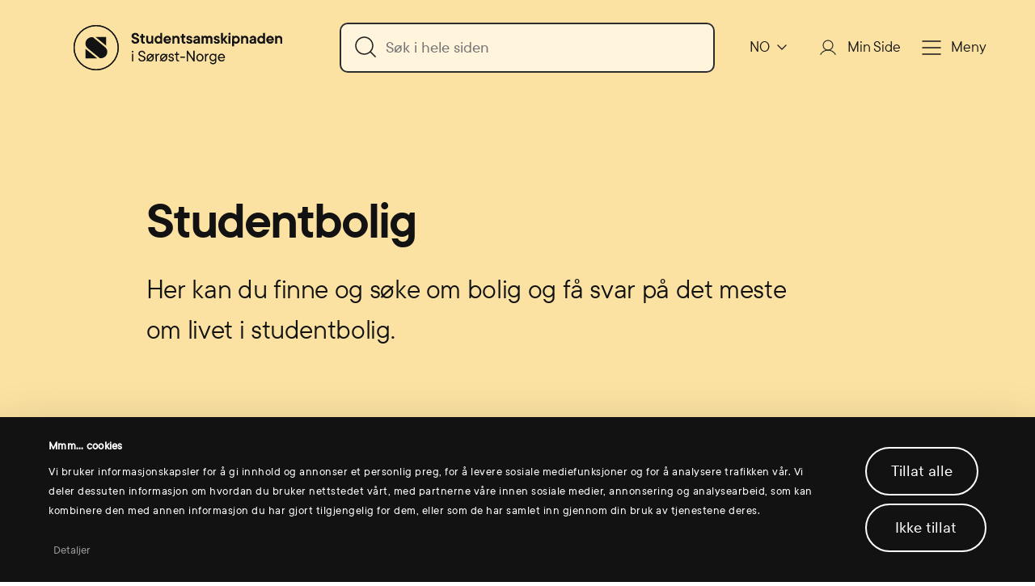

--- FILE ---
content_type: text/html; charset=UTF-8
request_url: https://www.ssn.no/bolig
body_size: 16275
content:
    <!DOCTYPE html>
<html lang="no">

    <head>
        
        
            <!-- Google Consent Mode - Must be loaded before Cookiebot -->
            <script type="b83fffd0ee8d2cbd53a87bea-text/javascript">
                window.dataLayer = window.dataLayer || [];
                function gtag() { dataLayer.push(arguments); }

                // Set default consent to denied for all categories
                gtag('consent', 'default', {
                    'ad_storage': 'denied',
                    'ad_user_data': 'denied',
                    'ad_personalization': 'denied',
                    'analytics_storage': 'denied',
                    'wait_for_update': 500
                });
                gtag('set', 'ads_data_redaction', true);
            </script>

            <!-- Cookiebot CMP with language support -->
            <script data-cfasync="false" id="Cookiebot" src="https://consent.cookiebot.com/uc.js" data-cbid="0b69e3c9-bc9c-45fa-bc60-cc8c4298d2d6" data-blockingmode="auto" data-culture="nb-NO" type="text/javascript"></script>

            <script type="b83fffd0ee8d2cbd53a87bea-text/javascript">
                // Update Google Consent Mode based on Cookiebot consent
                window.addEventListener('CookiebotOnAccept', function () {
                    if (Cookiebot.consent.statistics) {
                        gtag('consent', 'update', {
                            'analytics_storage': 'granted'
                        });
                    }
                    if (Cookiebot.consent.marketing) {
                        gtag('consent', 'update', {
                            'ad_storage': 'granted',
                            'ad_user_data': 'granted',
                            'ad_personalization': 'granted'
                        });
                    }
                });

                window.addEventListener('CookiebotOnDecline', function () {
                    gtag('consent', 'update', {
                        'ad_storage': 'denied',
                        'ad_user_data': 'denied',
                        'ad_personalization': 'denied',
                        'analytics_storage': 'denied'
                    });
                });
            </script>

        
        <link rel="shortcut icon" sizes="16x16 24x24 32x32 48x48 64x64" href="/build/images/icons/favicons/favicon.afec2f0e.ico">
<link rel="apple-touch-icon" sizes="57x57" href="/build/images/icons/favicons/favicon-57.e79915de.png">
<link rel="apple-touch-icon-precomposed" sizes="57x57" href="/build/images/icons/favicons/favicon-57.e79915de.png">
<link rel="apple-touch-icon" sizes="72x72" href="/build/images/icons/favicons/favicon-72.aa4bf096.png">
<link rel="apple-touch-icon" sizes="114x114" href="/build/images/icons/favicons/favicon-114.0cbe2f22.png">
<link rel="apple-touch-icon" sizes="120x120" href="/build/images/icons/favicons/favicon-120.eee035e8.png">
<link rel="apple-touch-icon" sizes="144x144" href="/build/images/icons/favicons/favicon-144.18756f31.png">
<link rel="apple-touch-icon" sizes="152x152" href="/build/images/icons/favicons/favicon-152.7ee80750.png">
<meta name="msapplication-TileImage" content="/build/images/icons/favicons/favicon-144.18756f31.png">

        
                    <!-- Microsoft Clarity & Google Analytics - Load conditionally based on consent -->
            <script type="b83fffd0ee8d2cbd53a87bea-text/javascript">
                var clarityLoaded = false;
                var analyticsLoaded = false;

                // Function to load Microsoft Clarity
                function loadClarity() {
                    if (!clarityLoaded) {
                        (function(c,l,a,r,i,t,y){
                            c[a]=c[a]||function(){(c[a].q=c[a].q||[]).push(arguments)};
                            t=l.createElement(r);t.async=1;t.src="https://www.clarity.ms/tag/"+i;
                            y=l.getElementsByTagName(r)[0];y.parentNode.insertBefore(t,y);
                        })(window, document, "clarity", "script", "hdknewg0h4");
                        clarityLoaded = true;

                        // Signal consent to Clarity once loaded
                        var clarityInterval = setInterval(function() {
                            if (window.clarity) {
                                window.clarity("consent");
                                clearInterval(clarityInterval);
                            }
                        }, 100);
                    }
                }

                // Function to load Google Analytics
                function loadGoogleAnalytics() {
                    if (!analyticsLoaded) {
                        var gaScript = document.createElement('script');
                        gaScript.async = true;
                        gaScript.src = 'https://www.googletagmanager.com/gtag/js?id=G-FMM7J5EEQG';
                        document.head.appendChild(gaScript);

                        gaScript.onload = function() {
                            window.dataLayer = window.dataLayer || [];
                            function gtag(){dataLayer.push(arguments);}
                            gtag('js', new Date());
                            gtag('config', 'G-FMM7J5EEQG');
                        };
                        analyticsLoaded = true;
                    }
                }

                // Check consent on page load (for returning visitors with saved consent)
                window.addEventListener('CookiebotOnConsentReady', function () {
                    if (window.Cookiebot && window.Cookiebot.consent.statistics) {
                        loadClarity();
                        loadGoogleAnalytics();
                    }
                });

                // Load when user accepts consent
                window.addEventListener('CookiebotOnAccept', function () {
                    if (Cookiebot.consent.statistics) {
                        loadClarity();
                        loadGoogleAnalytics();
                    }
                });
            </script>
            <!-- End Microsoft Clarity & Google Analytics -->

        
        <meta charset="UTF-8" />
        <meta name="viewport" content="width=device-width, initial-scale=1.0" />

        
        <title>
                Studentbolig - SSN
        </title>

        <meta name="facebook-domain-verification" content="nb25ybk37bqmrvo74d9u0nzzcv85i7" />

        <!-- Head assets -->
                    <link rel="stylesheet" href="/build/app.869f6824.css">                <!-- Head assets -->

                            <div class="chat-container">
    <div id="chat" class="chat hidden">
        <div class="no-chat-container">
            <div class="warning">Loading chat...</div>
        </div>
        <button class="minimize-chat" title=Minimer>-</button>
        <iframe class="chat-frame" style="width: 100%; height: 100%" frameborder="0"></iframe>
    </div>
</div>        
        <script type="b83fffd0ee8d2cbd53a87bea-text/javascript">
            const CHAT_ID = "chat";
            const BUTTON_IMAGE_SRC = "/assets/images/chat-black.svg";
            const CHAT_BOT_URL = "https://copilotstudio.microsoft.com/environments/27c0da90-1fa6-4005-af06-f9e196f0ee6d/bots/cr513_chatbotSsn/webchat?__version__=2";
        </script>
    </head>

    <body>

                                        
                        
                                    
                                    
        <div class="page page--housing page--front page--front">

            <!-- Top info banner -->
            

            <!-- Top info banner -->

                            <!-- Header -->
                                    <header class="header" id="header">
    <div class="header__bar">
        <a href="/" class="header__bar__logo">
            <img src="/build/images/SSN-h.26d55a31.svg" class="mob-hidden" alt="SSN Studentsamskipnaden Sørøst-Norge logo">
            <img src="/build/images/SSN-sm.12217eb9.svg" class="mob-only" alt="SSN Studentsamskipnaden Sørøst-Norge logo">
        </a>

                    <form id="search" class="search-bar" action="/sok">
                                                                    <input type="text" placeholder="S&oslash;k i hele siden" name="q" autocomplete="off"s value="">
                <div class="search-bar__down">
                    <a href="#0" class="search-bar__down__more">Vis alle resultater</a>
                </div>
            </form>
        
        <nav class="header__nav">
                                        
            <div class="lang-dropdown">
                <div class="dropdown dropdown-lang">
                    <button type="button" class="btn btn-secondary dropdown-toggle" id="dropdownMenuOffset" data-toggle="dropdown" aria-haspopup="true" aria-expanded="false" data-offset="10,20">
                        NO
                    </button>
                    <div class="dropdown-menu" aria-labelledby="dropdownMenuOffset">
                        <a class="dropdown-item btn" href="/en/housing">
                            EN
                        </a>
                    </div>
                </div>
            </div>
            <a href="/sok" class="btn btn--search mob-only">S&oslash;k</a>
            <a class="btn btn--user mob-hidden" href="/min-side">Min Side</a>
            <button class="btn btn--menu"  type="button">Meny</button>
        </nav>
    </div>
    <div class="header__menu">
        <div class="container">
            <div class="row">
                                    <ul>
                        <li class="col-sm-3 mob-only">
                            <a href="/min-side" class="header__menu__icon header__menu__icon--user">Min Side</a>
                        </li>
                        <li class="col-sm-3">
                            <a href="/bolig" class="header__menu__icon header__menu__icon--door">
                                Studentbolig
                            </a>
                        </li>
                        <li class="col-sm-3">
                            <a href="/bolig/finn-studentbolig" class="header__menu__icon header__menu__icon--house">
                                Finn et sted å bo                            </a>
                        </li>
                        <li class="col-sm-3">
                            <a href="/mat-og-drikke" class="header__menu__icon header__menu__icon--food">
                                Mat og drikke
                            </a>
                        </li>
                        <li class="col-sm-3">
                            <a href="/helse" class="header__menu__icon header__menu__icon--health">
                                Helse
                            </a>
                        </li>
                        <li class="col-sm-3">
                            <a href="/bokhandel" class="header__menu__icon header__menu__icon--news">
                                Bokhandel
                            </a>
                        </li>
                        <li class="col-sm-3">
                            <a href="/trening" class="header__menu__icon header__menu__icon--exercise">
                                Trening
                            </a>
                        </li>
                        <li class="col-sm-3">
                            <a href="/forening" class="header__menu__icon header__menu__icon--hand">
                                Forening
                            </a>
                        </li>
                        <li class="col-sm-3">
                            <a href="/kalenderen" class="header__menu__icon header__menu__icon--calendar">
                                Arrangementer                            </a>
                        </li>
                        <li class="col-sm-3">
                            <a href="/studentgoder" class="header__menu__icon header__menu__icon--rainbow">
                                Studentgoder
                            </a>
                        </li>
                        <li class="col-sm-3">
                            <a href="/om-oss/barnehage" class="header__menu__icon header__menu__icon--babyCarriage">
                                Barnehage
                            </a>
                        </li>
                        <li class="col-sm-3">
                            <a href="/blogg" class="header__menu__icon header__menu__icon--blog">
                                Blogg
                            </a>
                        </li>                        
                        <li class="col-sm-3">
                            <a href="/om-oss" class="header__menu__icon header__menu__icon--kid">
                                Om oss
                            </a>
                        </li>
                        
                    </ul>
                            </div>
        </div>

                <div class="header__menu__dark">
            <div class="container">
                <div class="row">
                                            <div class="col-sm-3">
                            <button class="btn btn-collapse collapsed" type="button" data-toggle="collapse" data-target="#collapseMenu1" aria-expanded="false" aria-controls="collapseMenu1">
                                Nyttige snarveier
                            </button>
                            <div class="collapse" id="collapseMenu1">
                                <ul>
                                                                            <li><a href="https://www.ssn.no/kalenderen">Sørøst-kalenderen</a></li>
                                                                            <li><a href="/bolig/finn-studentbolig">Finn studentbolig</a></li>
                                                                            <li><a href="/mat-og-drikke/vare-serveringssteder">Sulten? Se ukas meny</a></li>
                                                                            <li><a href="/helse/fa-penger-tilbake-for-helseutgifter">Helserefusjon = penger tilbake for helseutgifter</a></li>
                                                                            <li><a href="/trening/se-priser-og-medlemskap">Priser og medlemskap på treningssentrene</a></li>
                                                                    </ul>
                            </div>
                        </div>
                                            <div class="col-sm-3">
                            <button class="btn btn-collapse collapsed" type="button" data-toggle="collapse" data-target="#collapseMenu2" aria-expanded="false" aria-controls="collapseMenu2">
                                Aktuelt nå
                            </button>
                            <div class="collapse" id="collapseMenu2">
                                <ul>
                                                                            <li><a href="/helse/gode-studievaner">Hjelp til gode studievaner</a></li>
                                                                            <li><a href="/bolig/nar-du-bor-hos-oss">Livet i studentbolig</a></li>
                                                                            <li><a href="/helse/gratis-kondomer-pa-campus">GRATIS kondomer på campus!</a></li>
                                                                    </ul>
                            </div>
                        </div>
                                            <div class="col-sm-3">
                            <button class="btn btn-collapse collapsed" type="button" data-toggle="collapse" data-target="#collapseMenu3" aria-expanded="false" aria-controls="collapseMenu3">
                                Våre FAQs
                            </button>
                            <div class="collapse" id="collapseMenu3">
                                <ul>
                                                                            <li><a href="/om-oss/ofte-stilte-sporsmal-om-alle-ssns-tjenester">Ofte stilte spørsmål om alle SSNs tjenester</a></li>
                                                                    </ul>
                            </div>
                        </div>
                                            <div class="col-sm-3">
                            <button class="btn btn-collapse collapsed" type="button" data-toggle="collapse" data-target="#collapseMenu4" aria-expanded="false" aria-controls="collapseMenu4">
                                Kontakt oss
                            </button>
                            <div class="collapse" id="collapseMenu4">
                                <ul>
                                                                            <li><a href="#kontaktskjema">Kontaktskjema</a></li>
                                                                            <li><a href="tel:+4731009000">(+47) 31 00 90 00</a></li>
                                                                            <li><a href="/om-oss">Om oss</a></li>
                                                                            <li><a href="/apningstider">Åpningstider</a></li>
                                                                    </ul>
                            </div>
                        </div>
                                    </div>
            </div>
        </div>

        <div class="header__menu__footer">
            <div class="container">
                <div class="row">
                    <div class=" col-12">
                                                                                                    <a href="/en/housing" class="header__menu__icon header__menu__icon--language">
                            English                        </a>
                                            </div>
                </div>
            </div>
        </div>
    </div>

</header>                                <!-- Header -->
            
            <!-- Page content -->
            <div class="page__content">
                        
                                    
        
        
                                                       
        
                    <section class="section front-top">
    <div class="container">
        <div class="row">
            <div class="offset-sm-1 col-sm-9">
                <h1>Studentbolig</h1>
                <div class="front-top__intro">
                    <p>Her kan du finne og s&oslash;ke om bolig og f&aring; svar p&aring; det meste om livet i studentbolig.</p>
                </div>
            </div>
        </div>
    </div>
</section>

<section class="section card-block-group front-top-next">
    <div class="container">
        <div class="row">
                            
                                                    
                <div class="col-12 col-sm">
                    <a href="/bolig/finn-studentbolig" class="card-block page-color">
                                                <div class="card-block__content">
                            <div class="card-block__content__info">
                                <h3>Finn et sted å bo</h3>
                                <p>Bruk boligvelgeren til &aring; finne og s&oslash;ke om studentbolig, og se bilder av de ulike hyblene og leilighetene.</p>
                            </div>
                            <div class="card-block__content__arrow"></div>
                        </div>
                    </a>
                </div>
                            
                                                    
                <div class="col-12 col-sm">
                    <a href="/bolig/vare-studentboliger" class="card-block page-color">
                                                <div class="card-block__content">
                            <div class="card-block__content__info">
                                <h3>Se alle boligområder</h3>
                                <p>F&aring; oversikt og finn nyttig informasjon om alle studentboligene v&aring;re.</p>
                            </div>
                            <div class="card-block__content__arrow"></div>
                        </div>
                    </a>
                </div>
                            
                                                    
                <div class="col-12 col-sm">
                    <a href="/bolig/ofte-stilte-sporsmal-om-studentbolig" class="card-block page-color">
                                                <div class="card-block__content">
                            <div class="card-block__content__info">
                                <h3>Spørsmål om studentbolig?</h3>
                                <p>Finn svar p&aring; alt du lurer p&aring; om studentbolig!</p>
                            </div>
                            <div class="card-block__content__arrow"></div>
                        </div>
                    </a>
                </div>
                    </div>
    </div>
</section>                
    
                                    
        
        
                           
        
                    <section class="section section--subpage-directory">
    <div class="container">
        <div class="row subpage-directory">
            <div class="col-12 mob-only">
                <h3>Alle sider</h3>
            </div>

            
            
                
                                
                                                    
                                    <div class="col-sm-4 ">
                        <a href="/bolig/slik-soker-du" class="subpage-directory__item">
                                                
                            <h3 class="subpage-directory__item__title">Slik søker du om studentbolig</h3>
                    
                                                            Vi hjelper deg i gang!
                                                        
                                                    </a>
                    </div>
                            
                
                                
                                                    
                                    <div class="col-sm-4 ">
                        <a href="/bolig/flytte-ut-dette-ma-vaskes" class="subpage-directory__item">
                                                
                            <h3 class="subpage-directory__item__title">Flyttevask - ditt ansvar</h3>
                    
                                                            Finn ut hvordan du går frem.
                                                        
                                                    </a>
                    </div>
                            
                
                                
                                                    
                                    <div class="col-sm-4 ">
                        <a href="/bolig/sjekkliste-for-flyttevask" class="subpage-directory__item">
                                                
                            <h3 class="subpage-directory__item__title">Sjekkliste for flyttevask</h3>
                    
                                                            Se hva som må vaskes når du skal flytte ut
                                                        
                                                    </a>
                    </div>
                            
                
                                
                                                    
                                    <div class="col-sm-4 ">
                        <a href="/bolig/prisliste-bolig" class="subpage-directory__item">
                                                
                            <h3 class="subpage-directory__item__title">Prisliste for tilleggstjenester og gebyrer i SSN Bolig</h3>
                    
                                                            Se priser på alt fra utvask til ny postkassenøkkel.
                                                        
                                                    </a>
                    </div>
                            
                
                                
                                                    
                                    <div class="col-sm-4 ">
                        <a href="/bolig/spar-energi-spar-miljoet" class="subpage-directory__item">
                                                
                            <h3 class="subpage-directory__item__title">10 tips til strømsparing i studentboligen</h3>
                    
                                                            Se hva DU kan gjøre for å spare strøm!
                                                        
                                                    </a>
                    </div>
                            
                
                                
                                                    
                                    <div class="col-sm-4 ">
                        <a href="/bolig/hente-nokkel-til-studentboligen-nar-og-hvor" class="subpage-directory__item">
                                                
                            <h3 class="subpage-directory__item__title">Hente nøkkel til studentboligen - når og hvor?</h3>
                    
                                                            N&oslash;kkelen din kan hentes/du kan l&aring;se deg inn fra&nbsp;klokken 13.00&nbsp;den dagen kontrakten din starter.
                                                        
                                                    </a>
                    </div>
                            
                
                                
                                                    
                                    <div class="col-sm-4 hidden">
                        <a href="/bolig/levering-av-nokkel-nar-og-hvor" class="subpage-directory__item">
                                                
                            <h3 class="subpage-directory__item__title">Levering av nøkkel - når og hvor?</h3>
                    
                                                            Alle n&oslash;kler og n&oslash;kkelkort skal leveres innen klokken 10.00 p&aring; siste kontraktsdag. Du kan enten levere n&oslash;kkel i servicekontoret eller i en av v&aring;re dropboxer.Bytter du bolig ved samme campus og har n&oslash;kkelkort? Da bruker du ditt n&oslash;kkelkort videre til ny bolig, det vil virke i begge boliger i flyttedagene. 
                                                        
                                                    </a>
                    </div>
                            
                
                                
                                                    
                                    <div class="col-sm-4 hidden">
                        <a href="/bolig/korttidsleie" class="subpage-directory__item">
                                                
                            <h3 class="subpage-directory__item__title">Korttidsleie</h3>
                    
                                                            Lei en hybel mens du er på studiesamling.
                                                        
                                                    </a>
                    </div>
                            
                
                                
                                                    
                                    <div class="col-sm-4 hidden">
                        <a href="/bolig/leiekontrakt-ordensregler-og-tildelingskriterier" class="subpage-directory__item">
                                                
                            <h3 class="subpage-directory__item__title">Leiekontrakt, ordensregler og tildelingskriterier</h3>
                    
                                                            Viktige dokumenter for SSNs studentboliger.
                                                        
                                                    </a>
                    </div>
                            
                
                                
                                                    
                                    <div class="col-sm-4 hidden">
                        <a href="/bolig/gratis-internett-i-vare-studentboliger" class="subpage-directory__item">
                                                
                            <h3 class="subpage-directory__item__title">Gratis internett i studentboligene våre</h3>
                    
                                                            Wifi og /eller ruter på hybelen.
                                                        
                                                    </a>
                    </div>
                            
                
                                
                                                    
                                    <div class="col-sm-4 hidden">
                        <a href="/bolig/hvorfor-bo-i-studentbolig" class="subpage-directory__item">
                                                
                            <h3 class="subpage-directory__item__title">Tre gode grunner til å velge studentbolig hos SSN</h3>
                    
                                                            Sosialt, trygt og det er GRATIS internett!
                                                        
                                                    </a>
                    </div>
                            
                
                                
                                                    
                                    <div class="col-sm-4 hidden">
                        <a href="/bolig/hva-slags-studentboliger-kan-jeg-velge-mellom" class="subpage-directory__item">
                                                
                            <h3 class="subpage-directory__item__title">Hva slags studentboliger kan jeg velge mellom?</h3>
                    
                                                            Se hybler og leiligheter.
                                                        
                                                    </a>
                    </div>
                            
                
                                
                                                    
                                    <div class="col-sm-4 hidden">
                        <a href="/bolig/vi-har-trivselsverter" class="subpage-directory__item">
                                                
                            <h3 class="subpage-directory__item__title">Vi har trivselsverter!</h3>
                    
                                                            Bidrar til trivsel og godt bomiljø.
                                                        
                                                    </a>
                    </div>
                            
                
                                
                                                    
                                    <div class="col-sm-4 hidden">
                        <a href="/bolig/hva-skal-jeg-ta-med" class="subpage-directory__item">
                                                
                            <h3 class="subpage-directory__item__title">Hva skal jeg ta med?</h3>
                    
                                                            Alle hybler og de fleste leilighetene* v&aring;re er utstyrt med en del m&oslash;bler og utstyr, men det er ogs&aring; noen ting du m&aring; huske &aring; ta med selv.
                                                        
                                                    </a>
                    </div>
                            
                
                                
                                                    
                                    <div class="col-sm-4 hidden">
                        <a href="/bolig/gratis-mini-loppis-der-du-bor" class="subpage-directory__item">
                                                
                            <h3 class="subpage-directory__item__title">Gratis mini-loppis der du bor!</h3>
                    
                                                            Bytt til deg ting til hybelen fra byttehylla!
                                                        
                                                    </a>
                    </div>
                            
                
                                
                                                    
                                    <div class="col-sm-4 hidden">
                        <a href="/bolig/slik-kjoler-du-ned-hybelen-om-sommeren" class="subpage-directory__item">
                                                
                            <h3 class="subpage-directory__item__title">Slik kjøler du ned hybelen om sommeren</h3>
                    
                                                            N&aring;r det er varmt ute, blir det ogs&aring; varmt inne. Ta med deg noen tips til hvordan du kan kj&oslash;le ned hybelen.
                                                        
                                                    </a>
                    </div>
                            
                
                                
                                                    
                                    <div class="col-sm-4 hidden">
                        <a href="/bolig/last-ned-mobilappen-appwash-for-a-bruke-fellesvaskeriet" class="subpage-directory__item">
                                                
                            <h3 class="subpage-directory__item__title">Fiks klesvasken med appwash</h3>
                    
                                                            Last ned mobilappen appWash for å bruke fellesvaskeriet!
                                                        
                                                    </a>
                    </div>
                            
                
                                
                                                    
                                    <div class="col-sm-4 hidden">
                        <a href="/bolig/bytte-av-bolig" class="subpage-directory__item">
                                                
                            <h3 class="subpage-directory__item__title">Bytte av bolig</h3>
                    
                                                            Visste du at du kan søke om å flytte til en annen studentbolig?
                                                        
                                                    </a>
                    </div>
                            
                
                                
                                                    
                                    <div class="col-sm-4 hidden">
                        <a href="/om-oss/beredskap-og-krisehandtering" class="subpage-directory__item">
                                                
                            <h3 class="subpage-directory__item__title">Beredskap og krisehåndtering</h3>
                    
                                                            Viktige nødnumre.
                                                        
                                                    </a>
                    </div>
                            
                
                                
                                                    
                                    <div class="col-sm-4 hidden">
                        <a href="/bolig/brannsikkerhet-i-ssns-studentboliger" class="subpage-directory__item">
                                                
                            <h3 class="subpage-directory__item__title">Brannsikkerhet i SSNs studentboliger</h3>
                    
                                                            VIKTIG! Lær deg branninstruksen.
                                                        
                                                    </a>
                    </div>
                            
                
                                
                                                    
                                    <div class="col-sm-4 hidden">
                        <a href="/bolig/sortering-av-soppel-hva-skal-hvor" class="subpage-directory__item">
                                                
                            <h3 class="subpage-directory__item__title">Sortering av søppel - hva skal hvor?</h3>
                    
                                                            Takk for at du sorterer søppel!
                                                        
                                                    </a>
                    </div>
                            
                
                                
                                                    
                                    <div class="col-sm-4 hidden">
                        <a href="/bolig/tilrettelegging-ved-funksjonsnedsettelse" class="subpage-directory__item">
                                                
                            <h3 class="subpage-directory__item__title">Tilrettelegging ved funksjonsnedsettelse</h3>
                    
                                                            Gi oss beskjed om dine behov.
                                                        
                                                    </a>
                    </div>
                            
                
                                
                                                    
                                    <div class="col-sm-4 hidden">
                        <a href="/om-oss/survey" class="subpage-directory__item">
                                                
                            <h3 class="subpage-directory__item__title">Svar og vinn</h3>
                    
                                                            Svar på undersøkelsene våre og vinn premier!
                                                        
                                                    </a>
                    </div>
                            
                
                                
                                                    
                                    <div class="col-sm-4 hidden">
                        <a href="/bolig/en-only-moneytransfer" class="subpage-directory__item">
                                                
                            <h3 class="subpage-directory__item__title">Internasjonal student: Betale husleien via overføring til konto</h3>
                    
                                                            Her finner du infoen du trenger.
                                                        
                                                    </a>
                    </div>
                            
                
                                
                                                    
                                    <div class="col-sm-4 hidden">
                        <a href="/studentgoder/kurs-i-studentokonomi" class="subpage-directory__item">
                                                
                            <h3 class="subpage-directory__item__title">Kurs i studentøkonomi</h3>
                    
                                                            Vi har laget fire enkle kurs til deg som &oslash;nsker &aring; f&aring; bedre kontroll p&aring; &oslash;konomien mens du er student. 
                                                        
                                                    </a>
                    </div>
                            
                            <div class="col-12">
                    <button id="more" class="btn btn--dark">Se alle sider</button>
                </div>
                    </div>
    </div>
</section>                
    
          
                            
        
        
                                
        
                    <section class="section box-article">
    <div class="container">
        <div class="row">
            <div class="col-xs-5 offset-sm-1 col-sm-4">
                <div class="box-article__img">
                    <div class="img aspectRatio--420x550">

                                                                                                    
                                                    <img src="https://res.cloudinary.com/studentsamskipnaden-i-s-r-st-norge/image/upload/c_lfill,g_auto,h_550,w_420,f_auto/f_auto/q_auto/v1670414042/Studentbolig/Diverse%20illustrasjonsfoto/Renhold/IMG_6967_eapg5h.jpg">
                                            </div>
                </div>
            </div>
            <div class="col-xs-6 offset-xs-1 col-sm-5">
                <div class="box-article__content">
                    
                                                                
                                                                                    
                    <h2>Slik tar du utvasken</h2>
                    <p>Steffi, SSNs egen renholds-proff, forteller deg hvordan du skal vaske hybelen n&aring;r du flytter ut.</p>

                    
                                                                            
                        <a href="https://youtu.be/-Ga9Up3wZZU">Se filmen</a>
                                        
                </div>
            </div>
        </div>
    </div>
</section>                
    
                                    
        
        
                                      
        
                    <section class="section accordion-section">
    <div class="container">
        <div class="row">
            <div class="col-sm-8 offset-sm-2">
                <h2 class="section__title">Ofte stilte spørsmål</h2>

                                <div class="accordion" id="accordion-1fDB0VAxNjM559EzhU3Bqs-2032497362">

                    
                        
                        <div class="accordion__item">
                            <div class="accordion__item__header" id="heading-accordion-1fDB0VAxNjM559EzhU3Bqs-2032497362-item-1">
                                <h4>
                                    <button class="btn collapsed" type="button" data-toggle="collapse" data-target="#collapseaccordion-1fDB0VAxNjM559EzhU3Bqs-2032497362-item-1" aria-expanded="false" aria-controls="collapseaccordion-1fDB0VAxNjM559EzhU3Bqs-2032497362-item-1">
                                                                            Hvor henter jeg nøkkel til studentboligen?
                                                                        
                                    </button>
                                </h4>
                            </div>

                            <div id="collapseaccordion-1fDB0VAxNjM559EzhU3Bqs-2032497362-item-1" class="collapse" aria-labelledby="heading-accordion-1fDB0VAxNjM559EzhU3Bqs-2032497362-item-1" data-parent="#accordion-1fDB0VAxNjM559EzhU3Bqs-2032497362">
                                <div class="accordion__item__body">
                                                                    <p>N&oslash;kkelen til studentboligen din henter du enten p&aring; SSNs kontor p&aring; campus eller du kan <a href="/bolig/bruk-mobilen-som-nokkel" title="">l&aring;se deg inn via appen</a> - om det er n&oslash;kkelkort og ikke fysisk n&oslash;kkel ved studentboligen din.</p><p><strong></strong><a href="/bolig/hente-nokkel-til-studentboligen-nar-og-hvor" title=""><strong>Utfyllende informasjon om n&oslash;kkelhenting finner du her.</strong></a></p>
                                                            </div>
                            </div>
                        </div>
                    
                        
                        <div class="accordion__item">
                            <div class="accordion__item__header" id="heading-accordion-1fDB0VAxNjM559EzhU3Bqs-2032497362-item-2">
                                <h4>
                                    <button class="btn collapsed" type="button" data-toggle="collapse" data-target="#collapseaccordion-1fDB0VAxNjM559EzhU3Bqs-2032497362-item-2" aria-expanded="false" aria-controls="collapseaccordion-1fDB0VAxNjM559EzhU3Bqs-2032497362-item-2">
                                                                            Er det wifi på hybelen min?
                                                                        
                                    </button>
                                </h4>
                            </div>

                            <div id="collapseaccordion-1fDB0VAxNjM559EzhU3Bqs-2032497362-item-2" class="collapse" aria-labelledby="heading-accordion-1fDB0VAxNjM559EzhU3Bqs-2032497362-item-2" data-parent="#accordion-1fDB0VAxNjM559EzhU3Bqs-2032497362">
                                <div class="accordion__item__body">
                                                                    <p>G&aring; til <a href="/bolig/vare-studentboliger" title="">V&aring;re boliger og finn studentboligene du skal bo p&aring;</a>. Her scroller du deg ned til internettfanene for &aring; se hva som er av internett. Du kan ogs&aring; logge deg inn p&aring; <a href="/min-side" title="">Min side</a> og g&aring; til Mitt leieforhold for &aring; se hvilke nettverk du har tilgang til.&nbsp;</p>
                                                            </div>
                            </div>
                        </div>
                    
                        
                        <div class="accordion__item">
                            <div class="accordion__item__header" id="heading-accordion-1fDB0VAxNjM559EzhU3Bqs-2032497362-item-3">
                                <h4>
                                    <button class="btn collapsed" type="button" data-toggle="collapse" data-target="#collapseaccordion-1fDB0VAxNjM559EzhU3Bqs-2032497362-item-3" aria-expanded="false" aria-controls="collapseaccordion-1fDB0VAxNjM559EzhU3Bqs-2032497362-item-3">
                                                                            Hva gjør jeg hvis jeg har låst meg ute fra studentboligen min?
                                                                        
                                    </button>
                                </h4>
                            </div>

                            <div id="collapseaccordion-1fDB0VAxNjM559EzhU3Bqs-2032497362-item-3" class="collapse" aria-labelledby="heading-accordion-1fDB0VAxNjM559EzhU3Bqs-2032497362-item-3" data-parent="#accordion-1fDB0VAxNjM559EzhU3Bqs-2032497362">
                                <div class="accordion__item__body">
                                                                    <h4>Innl&aring;sing dagtid</h4><ol><li><p>Dersom du l&aring;ser deg ute, og har&nbsp;<strong>n&oslash;kkelkort</strong>&nbsp;til din studentbolig, kan du enkelt l&aring;se deg inn via Mitt n&oslash;kkelkort p&aring; <a href="/min-side" title="">Min Side</a> eller i appen. Der har du mulighet til &aring; &aring;pne alle d&oslash;rer du har adgang til hos oss. &Aring;pning fra web vil ikke fungere hvis du ikke har internett eller Min side er nede, s&aring; vi anbefaler&nbsp;<em>ikke&nbsp;</em>&aring; benytte mobilen som fast&nbsp;innl&aring;singsl&oslash;sning. </p></li><li><p>Dersom du&nbsp;<em>ikke&nbsp;</em>har n&oslash;kkelkort, tar du kontakt&nbsp;med&nbsp;<a href="https://www.ssn.no/apningstider?service=service" title="">ditt lokale servicekontor</a>&nbsp;i&nbsp;&aring;pningstiden. </p></li><li><p>Alternativt kan du kontakte&nbsp;trivselsverten p&aring; ditt boligomr&aring;de&nbsp;for innl&aring;sing&nbsp;i tidsrommet kl 15:00-21:00. Tjenesten&nbsp;blir etterfakturert. Gjeldende pris finner du i&nbsp;<a href="https://www.ssn.no/bolig/prisliste-bolig" title="">prislisten&nbsp;</a>(under &quot;Innl&aring;sing dagtid vaktmester/trivselsvert&quot;).<br /><br /><em>Kontaktinformasjon til din trivselsvert finner du p&aring; </em><a href="/min-side" title=""><em>Min side</em></a><em> eller i </em><a href="/om-oss/student-sorost-appen" title=""><em>Student S&oslash;r&oslash;st-appen</em></a><em> under studentboligtjenesten og Mitt leieforhold.</em></p></li></ol><h4>Innl&aring;sing natt/helg</h4><p>Dersom du&nbsp;<strong>utenfor v&aring;re &aring;pningstider</strong>&nbsp;(ogs&aring; i helgen)&nbsp;ikke f&aring;r kontakt med en trivselsvert, kan vekter&nbsp;kontaktes p&aring;&nbsp;<a href="tel:333 07 544" title="">33 30 75 44</a>. </p><p>Tjenesten blir etterfakturert,&nbsp;gjeldende pris finner du i&nbsp;<a href="https://www.ssn.no/bolig/prisliste-bolig" title="">prislisten&nbsp;</a>(under &quot;Innl&aring;sing ved vekter&quot;). Vekterselskapet betjener alle campus, med unntak av Rauland.&nbsp;</p>
                                                            </div>
                            </div>
                        </div>
                    
                        
                        <div class="accordion__item">
                            <div class="accordion__item__header" id="heading-accordion-1fDB0VAxNjM559EzhU3Bqs-2032497362-item-4">
                                <h4>
                                    <button class="btn collapsed" type="button" data-toggle="collapse" data-target="#collapseaccordion-1fDB0VAxNjM559EzhU3Bqs-2032497362-item-4" aria-expanded="false" aria-controls="collapseaccordion-1fDB0VAxNjM559EzhU3Bqs-2032497362-item-4">
                                                                            Kan jeg bytte studentbolig?
                                                                        
                                    </button>
                                </h4>
                            </div>

                            <div id="collapseaccordion-1fDB0VAxNjM559EzhU3Bqs-2032497362-item-4" class="collapse" aria-labelledby="heading-accordion-1fDB0VAxNjM559EzhU3Bqs-2032497362-item-4" data-parent="#accordion-1fDB0VAxNjM559EzhU3Bqs-2032497362">
                                <div class="accordion__item__body">
                                                                    <p>N&aring;r du allerede bor i studentbolig hos oss, har du anledning til &aring; s&oslash;ke om &aring; bytte bolig, s&aring;kalt internflytte. Dette kan v&aelig;re en god l&oslash;sning om du ikke trives i boligen du bor i. Du s&oslash;ker om bytte av bolig ved &aring; legge inn en ny s&oslash;knad p&aring; Min side. Legg inn grunnen til at du &oslash;nsker &aring; bytte under &quot;Tilleggsinformasjon&quot;.</p><p><strong></strong><a href="/bolig/bytte-av-bolig" title=""><strong>Les mer om bytte av bolig her.</strong></a></p><p></p><p></p><p></p>
                                                            </div>
                            </div>
                        </div>
                    
                        
                        <div class="accordion__item">
                            <div class="accordion__item__header" id="heading-accordion-1fDB0VAxNjM559EzhU3Bqs-2032497362-item-5">
                                <h4>
                                    <button class="btn collapsed" type="button" data-toggle="collapse" data-target="#collapseaccordion-1fDB0VAxNjM559EzhU3Bqs-2032497362-item-5" aria-expanded="false" aria-controls="collapseaccordion-1fDB0VAxNjM559EzhU3Bqs-2032497362-item-5">
                                                                            Hvor kan jeg parkere?
                                                                        
                                    </button>
                                </h4>
                            </div>

                            <div id="collapseaccordion-1fDB0VAxNjM559EzhU3Bqs-2032497362-item-5" class="collapse" aria-labelledby="heading-accordion-1fDB0VAxNjM559EzhU3Bqs-2032497362-item-5" data-parent="#accordion-1fDB0VAxNjM559EzhU3Bqs-2032497362">
                                <div class="accordion__item__body">
                                                                    <h4>Finn informasjon p&aring; infosiden for boligomr&aring;det ditt</h4><p>Informasjon om parkering p&aring; ditt boligomr&aring;de, finner du under &quot;Parkering&quot; p&aring; <a href="/bolig/vare-studentboliger" title="">V&aring;re studentboliger</a> (velg studentboligen du bor/skal bo ved). </p><p>Ved enkelte av eiendommene v&aring;re er det mulig &aring; leie parkeringsplass. For &aring; s&oslash;ke om parkeringsplass m&aring; du i utgangspunktet ha et leieforhold hos oss. Du s&oslash;ker via <a href="/min-side" title="">Min side</a> ved &aring; g&aring; inn p&aring; Mitt leieforhold og velge &quot;Tilleggsprodukter&quot;. <a href="/bolig#kan-jeg-leie-parkeringsplass-i-tilknytning-til-studentboligen-min" title="">Les mer om leie av parkeringsplass her.</a></p><p>Det er viktig at det parkeres kun p&aring; oppmerkede p-plasser og ikke foran innganger eller i veibanen slik at det sperrer for br&oslash;ytebil og utrykningskj&oslash;ret&oslash;yer. Feilparkerte biler kan fjernes uten varsel.</p><p>Det er for&oslash;vrig godt tilrettelagt for &aring; bruke sykkel ved USNs&nbsp;studiesteder.</p><p><a href="https://www.usn.no/om-usn/campusene/" title="">Les om parkering hos USN ved &aring; klikke deg videre inn p&aring; din&nbsp;campus&nbsp;og velge &quot;Veibeskrivelse og parkering&quot;.</a></p><p>

</p>
                                                            </div>
                            </div>
                        </div>
                                    </div>
            </div>
        </div>
    </div>
</section>                
    
                                    
        
        
                          
             
        
                    <section class="section big-cards-couple page-color-secondary">
    <div class="container">
        <div class="row">
            <div class="col-12">
                <h2>Skal du flytte ut av eller inn i studentbolig?</h2>
            </div>

                                                                                
                <div class="col-12 col-xs-6 col-lg-5 offset-lg-1">
                    <div class="card-block card-block--big">
                        <div class="card-block__content">
                                                            <img src="https://res.cloudinary.com/studentsamskipnaden-i-s-r-st-norge/image/upload/c_lfill,g_auto,h_225,w_225,f_auto/f_auto/q_auto/v1670589473/SSN-illustrasjoner/NYE%20ssn.no-illustrasjoner/flytte-ut_sura7t.png">
                                                        <div class="card-block__content__info">
                                <h4>Flytte ut</h4>
                                <p>Si opp, ta utvask og bestille vaskesjekk, levere n&oslash;kkelen - jo det er litt &aring; huske p&aring;!</p>

                                
                                                                                                                                    
                                <a class="btn btn--primary" href="/bolig/flytte-ut">
                                                                                Vi hjelper deg!
                                    </a>                            </div>
                        </div>
                    </div>
                </div>
                                                                                
                <div class="col-12 col-xs-6 col-lg-5">
                    <div class="card-block card-block--big">
                        <div class="card-block__content">
                                                            <img src="https://res.cloudinary.com/studentsamskipnaden-i-s-r-st-norge/image/upload/c_lfill,g_auto,h_225,w_225,f_auto/f_auto/q_auto/v1670589473/SSN-illustrasjoner/NYE%20ssn.no-illustrasjoner/flytte-inn_ynecnq.png">
                                                        <div class="card-block__content__info">
                                <h4>Flytte inn</h4>
                                <p>Alt du trenger &aring; vite f&oslash;r og n&aring;r du skal flytte inn i studentbolig hos oss.</p>

                                
                                                                                                                                    
                                <a class="btn btn--primary" href="/bolig/flytte-inn">
                                                                                Finn info her!
                                    </a>                            </div>
                        </div>
                    </div>
                </div>
                    </div>
    </div>
</section>                
    
          
                            
        
        
                                
        
                    <section class="section box-article__reversed">
    <div class="container">
        <div class="row">

            <div class="col-xs-6 offset-xs-1 col-sm-5">
                <div class="box-article__content">
                    
                                                                
                                                                                    
                    <h2>Vet du hva du skal gjøre om brannalarmen går i studentboligen?</h2>
                    <p>Det er ditt ansvar &aring; gj&oslash;re deg kjent med brann-rutinene i studentboligen din. Visste du at falsk alarm kan koste deg 10.000 kr? </p>

                    
                                                                            
                        <a href="/bolig/brannsikkerhet-i-ssns-studentboliger">Ooops, vil vite mer</a>
                                        
                </div>
            </div>
                        <div class="col-xs-5 offset-sm-1 col-sm-4">
                <div class="box-article__img">
                    <div class="img aspectRatio--420x550">

                                                                                                    
                                                    <img src="https://res.cloudinary.com/studentsamskipnaden-i-s-r-st-norge/image/upload/c_lfill,g_auto,h_550,w_420,f_auto/f_auto/q_auto/v1660162837/Unsplash/Boligartikler/fabian-jones-r_hgv8qEkwU-unsplash_vitbwt.jpg">
                                            </div>
                </div>
            </div>
        </div>
    </div>
</section>                
    
                                    
        
        
                          
             
        
                    <section class="section big-cards-couple page-color-secondary">
    <div class="container">
        <div class="row">
            <div class="col-12">
                <h2>Alt om å søke om og å bo i studentbolig</h2>
            </div>

                                                                                
                <div class="col-12 col-xs-6 col-lg-5 offset-lg-1">
                    <div class="card-block card-block--big">
                        <div class="card-block__content">
                                                            <img src="https://res.cloudinary.com/studentsamskipnaden-i-s-r-st-norge/image/upload/c_lfill,g_auto,h_225,w_225,f_auto/f_auto/q_auto/v1677157206/SSN-illustrasjoner/NYE%20ssn.no-illustrasjoner/sok-om-bolig_l8anrf.png">
                                                        <div class="card-block__content__info">
                                <h4>Søke</h4>
                                <p>ALT om &aring; s&oslash;ke om studentbolig.</p>

                                
                                                                                                                                    
                                <a class="btn btn--primary" href="/bolig/sok-om-studentbolig-na">
                                                                                Få oversikten
                                    </a>                            </div>
                        </div>
                    </div>
                </div>
                                                                                
                <div class="col-12 col-xs-6 col-lg-5">
                    <div class="card-block card-block--big">
                        <div class="card-block__content">
                                                            <img src="https://res.cloudinary.com/studentsamskipnaden-i-s-r-st-norge/image/upload/c_lfill,g_auto,h_225,w_225,f_auto/f_auto/q_auto/v1677157206/SSN-illustrasjoner/NYE%20ssn.no-illustrasjoner/livet-i-bolig_yiajvn.png">
                                                        <div class="card-block__content__info">
                                <h4>Livet i studentbolig</h4>
                                <p>Bor du i studentbolig hos oss?</p><p></p>

                                
                                                                                                                                    
                                <a class="btn btn--primary" href="/bolig/nar-du-bor-hos-oss">
                                                                                Få nyttig info og tips
                                    </a>                            </div>
                        </div>
                    </div>
                </div>
                    </div>
    </div>
</section>                
    
          
                            
        
        
                                
        
                    <section class="section box-article">
    <div class="container">
        <div class="row">
            <div class="col-xs-5 offset-sm-1 col-sm-4">
                <div class="box-article__img">
                    <div class="img aspectRatio--420x550">

                                                                                                    
                                                    <img src="https://res.cloudinary.com/studentsamskipnaden-i-s-r-st-norge/image/upload/c_lfill,g_auto,h_550,w_420,f_auto/f_auto/q_auto/v1713957705/Studentbolig/Diverse%20illustrasjonsfoto/Studentbolig%2Bfolk/kortspill_felleskj%C3%B8kken_fagerlund-2536_qtfblc.jpg">
                                            </div>
                </div>
            </div>
            <div class="col-xs-6 offset-xs-1 col-sm-5">
                <div class="box-article__content">
                    
                                                                
                                                                                    
                    <h2>Hvordan er det egentlig å bo i kollektiv?</h2>
                    <p>Er det rotete og br&aring;kete? M&aring; man v&aelig;re sosial hele tida? Mina og Truls forteller &aelig;rlig om livet i et kollektiv p&aring; Fagerlund Studentboliger p&aring; USN Campus Vestfold.</p>

                    
                                                                            
                        <a href="https://youtu.be/jxCDvBGBmLM?si=LxnvKTDZ9xbnrjwk">Se film</a>
                                        
                </div>
            </div>
        </div>
    </div>
</section>                
    
          
                            
        
        
                                
        
                    <section class="section box-article__reversed">
    <div class="container">
        <div class="row">

            <div class="col-xs-6 offset-xs-1 col-sm-5">
                <div class="box-article__content">
                    
                                                                
                                                                                    
                    <h2>Vi er her for deg!</h2>
                    <p>Visste du at det finnes en lett tilgjengelig person p&aring; din campus, som du kan kontakte om noe for eksempel skurrer i kollektivet?</p>

                    
                                                                            
                        <a href="/helse/vi-er-her-for-deg">Les mer</a>
                                        
                </div>
            </div>
                        <div class="col-xs-5 offset-sm-1 col-sm-4">
                <div class="box-article__img">
                    <div class="img aspectRatio--420x550">

                                                                                                    
                                                    <img src="https://res.cloudinary.com/studentsamskipnaden-i-s-r-st-norge/image/upload/c_lfill,g_auto,h_550,w_420,f_auto/f_auto/q_auto/v1692623623/Om%20SSN/Hvem%20er%20SSN-film/frivillighet-1697_uuzwwv.jpg">
                                            </div>
                </div>
            </div>
        </div>
    </div>
</section>                
    
                                    
        
        
                                <div class="container">
                <div class="line-gray"></div>
            </div>
        
                    <section class="section related-articles">
    <div class="container">
        <div class="row">
            <div class="col-12">
                <h2 class="section__title">Nyttige artikler</h2>
            </div>
        </div>
    </div>
    <div class="container related-articles__container">
        <div class="row">
                            <div class="col-9 col-xs-5 col-sm-4">
                    <a href="/bolig/ny-i-studentbolig-les-disse-tipsene" class="card">
                                                <div class="card__img">
                            <div class="aspectRatio--5x3 img">
                                                                
                                                                                                                                                                                    
                                    <img src="https://res.cloudinary.com/studentsamskipnaden-i-s-r-st-norge/image/upload/c_lfill,g_auto,h_400,w_667,f_auto/f_auto/q_auto/v1655296340/Studentbolig/B%C3%B8/Campus%20B%C3%B8%20studentboliger/Eksteri%C3%B8r/svala_flytter_inn_2_qccs3e.jpg" alt="Studentbolig/Bø/Campus Bø studentboliger/Eksteriør/svala_flytter_inn_2_qccs3e">
                                                            </div>
                        </div>
                        <div class="card__content">

                            
                            <h3>Ny i studentbolig? Les disse tipsene!</h3>
                                                        <div class="gray-info">Oppdatert 30. juni - 2023</div>
                        </div>
                    </a>
                </div>
                            <div class="col-9 col-xs-5 col-sm-4">
                    <a href="/bolig/husk-at-du-har-en-postkasse" class="card">
                                                <div class="card__img">
                            <div class="aspectRatio--5x3 img">
                                                                
                                                                                                                                                                                    
                                    <img src="https://res.cloudinary.com/studentsamskipnaden-i-s-r-st-norge/image/upload/c_lfill,g_auto,h_400,w_667,f_auto/f_auto/q_auto/v1617882394/Studentbolig/Kongsberg/Vestsiden%20Studentboliger/Felleskj%C3%B8kken%20og-rom/vestsiden_hybel-badogkjk-5517_goplqk.jpg" alt="Studentbolig/Kongsberg/Vestsiden Studentboliger/Felleskjøkken og-rom/vestsiden_hybel-badogkjk-5517_goplqk">
                                                            </div>
                        </div>
                        <div class="card__content">

                            
                            <h3>Husk at du har en postkasse 📮</h3>
                                                        <div class="gray-info">Oppdatert 4. juni - 2025</div>
                        </div>
                    </a>
                </div>
                            <div class="col-9 col-xs-5 col-sm-4">
                    <a href="/bolig/renhold-og-trivsel-pa-felleskjokken" class="card">
                                                <div class="card__img">
                            <div class="aspectRatio--5x3 img">
                                                                
                                                                                                                                                                                    
                                    <img src="https://res.cloudinary.com/studentsamskipnaden-i-s-r-st-norge/image/upload/c_lfill,g_auto,h_400,w_667,f_auto/f_auto/q_auto/v1617784264/Studentbolig/Drammen/%C3%98vre%20Sund%20Studentboliger/Fellesrom/ovresund-felleskjk-1332_j4kzl2.jpg" alt="Studentbolig/Drammen/Øvre Sund Studentboliger/Fellesrom/ovresund-felleskjk-1332_j4kzl2">
                                                            </div>
                        </div>
                        <div class="card__content">

                            
                            <h3>Renhold og trivsel på felleskjøkken</h3>
                                                        <div class="gray-info">Oppdatert 11. september - 2025</div>
                        </div>
                    </a>
                </div>
                            <div class="col-9 col-xs-5 col-sm-4">
                    <a href="/bolig/bruk-mobilen-som-nokkel" class="card">
                                                <div class="card__img">
                            <div class="aspectRatio--5x3 img">
                                                                
                                                                                                                                                                                    
                                    <img src="https://res.cloudinary.com/studentsamskipnaden-i-s-r-st-norge/image/upload/c_lfill,g_auto,h_400,w_667,f_auto/f_auto/q_auto/v1691492724/SSN-illustrasjoner/NYE%20ssn.no-illustrasjoner/SSN_Illustrasjoner__N%C3%B8kkelkort_owjoxx.png" alt="SSN-illustrasjoner/NYE ssn.no-illustrasjoner/SSN_Illustrasjoner__Nøkkelkort_owjoxx">
                                                            </div>
                        </div>
                        <div class="card__content">

                            
                            <h3>Bruk mobilen som nøkkel</h3>
                                                        <div class="gray-info">Oppdatert 7. januar - 2026</div>
                        </div>
                    </a>
                </div>
                            <div class="col-9 col-xs-5 col-sm-4">
                    <a href="/bolig/gratis-internett-i-vare-studentboliger" class="card">
                                                <div class="card__img">
                            <div class="aspectRatio--5x3 img">
                                                                
                                                                                                                                                                                    
                                    <img src="https://res.cloudinary.com/studentsamskipnaden-i-s-r-st-norge/image/upload/c_lfill,g_auto,h_400,w_667,f_auto/f_auto/q_auto/v1690875130/Studentbolig/Diverse%20illustrasjonsfoto/Even%20Lundefaret/fagerlund-1942_zc4qxk.jpg" alt="Studentbolig/Diverse illustrasjonsfoto/Even Lundefaret/fagerlund-1942_zc4qxk">
                                                            </div>
                        </div>
                        <div class="card__content">

                            
                            <h3>Gratis internett i studentboligene våre</h3>
                                                        <div class="gray-info">Oppdatert 27. august - 2024</div>
                        </div>
                    </a>
                </div>
                            <div class="col-9 col-xs-5 col-sm-4">
                    <a href="/bolig/vi-har-trivselsverter" class="card">
                                                <div class="card__img">
                            <div class="aspectRatio--5x3 img">
                                                                
                                                                                                                                                                                    
                                    <img src="https://res.cloudinary.com/studentsamskipnaden-i-s-r-st-norge/image/upload/c_lfill,g_auto,h_400,w_667,f_auto/f_auto/q_auto/v1687939162/Studentbolig/Diverse%20illustrasjonsfoto/Even%20Lundefaret/Fagerlund_felleskjokken-2065_gaepyd.jpg" alt="Studentbolig/Diverse illustrasjonsfoto/Even Lundefaret/Fagerlund_felleskjokken-2065_gaepyd">
                                                            </div>
                        </div>
                        <div class="card__content">

                            
                            <h3>Vi har trivselsverter!</h3>
                                                        <div class="gray-info">Oppdatert 11. november - 2025</div>
                        </div>
                    </a>
                </div>
                    </div>
    </div>
</section>
                
    
    
            
            </div>
            <!-- Page content -->

                            <!-- Footer -->
                                    <footer class="footer">
    <div class="container">
        <div class="row">
            <div class="col-xs-4 col-sm-3">
                <h4>Tjenester</h4>

                <ul>
                    <li>
                        <a href="/bolig" class="footer__icon footer__icon--door">
                            Studentbolig
                        </a>
                    </li>
                    <li>
                        <a href="/mat-og-drikke" class="footer__icon footer__icon--food">
                            Mat og drikke
                        </a>
                    </li>
                    <li>
                        <a href="/helse" class="footer__icon footer__icon--health">
                            Helse
                        </a>
                    </li>
                    <li>
                        <a href="/bokhandel" class="footer__icon footer__icon--book">
                            Bokhandel
                        </a>
                    </li>
                    <li>
                        <a href="/trening" class="footer__icon footer__icon--exercise">
                            Trening
                        </a>
                    </li>
                    <li>
                        <a href="/forening" class="footer__icon footer__icon--hand">
                                Forening
                            </a>
                    </li>
                    <li>
                        <a href="/studentgoder" class="footer__icon footer__icon--rainbow">
                            Studentgoder
                        </a>
                    </li>
                                                                            </ul>
            </div>

                                                <div class="col-xs-4 footer__fake-col">
                                                    <div class="col-sm-3">
                                <h4>Ofte brukte sider</h4>
                                                                                                                                                                                    <a href="https://www.ssn.no/kalenderen" class="">Sørøst-kalenderen</a>
                                                                                                                                                                                    <a href="/bolig/finn-studentbolig" class="">Finn et sted å bo</a>
                                                                                                                                                                                    <a href="/studentgoder/studentrabatter" class="">Studentrabatter</a>
                                                                                                                                                                                    <a href="https://www.ssn.no/om-oss/ofte-stilte-sporsmal-om-alle-ssns-tjenester" class="">Ofte stilte spørsmål</a>
                                                                                                                                                                                    <a href="/helse/fa-penger-tilbake-for-helseutgifter" class="">Helserefusjon = penger tilbake for helseutgifter</a>
                                                                                                                                                                                    <a href="/blogg" class="">Bloggen</a>
                                                            </div>
                                                    <div class="col-sm-3">
                                <h4>Følg oss</h4>
                                                                                                                                                                                    <a href="https://www.facebook.com/ssn.student" class="link-arrow link-arrow--up">Facebook</a>
                                                                                                                                                                                    <a href="https://www.instagram.com/ssn.student/" class="link-arrow link-arrow--up">Instagram</a>
                                                                                                                                                                                    <a href="https://www.youtube.com/channel/UCpvZW429cumXEf-iwd2YijA" class="link-arrow link-arrow--up">YouTube</a>
                                                                                                                                                                                    <a href="https://www.linkedin.com/company/studentsamskipnaden-i-s%C3%B8r%C3%B8st-norge/" class="link-arrow link-arrow--up">LinkedIn</a>
                                                                                                                                                                                    <a href="https://www.tiktok.com/@ssn.student" class="link-arrow link-arrow--up">TikTok</a>
                                                            </div>
                                            </div>
                                                                                        <div class="col-xs-4 col-sm-3">
                            <h4>Kontakt</h4>
                                                                                                                                                                <a href="tel:+4731009000" class="">(+47) 31 00 90 00</a>
                                                                                                                                                                <a href="/om-oss/kontakt-oss" class="">Kontakt oss</a>
                                                                                                                                                                <a href="/om-oss/presserom" class="">Presse</a>
                                                                                                                                                                <a href="/apningstider" class="">Åpningstider</a>
                                                    </div>
                                                
            <div class="col-12">
                <div class="footer__bottom">
                    <div
                        class="footer__bottom__terms">
                        <span>© 2026 Studentsamskipnaden i Sørøst-Norge</span>
                        <span>
                                                                                                                                                                <a href="/om-oss/personvernerklaering">Personvernerklæring</a>
                                                                                                                                                                <a href="/om-oss">Om oss</a>
                                                                                                                                                                <a href="/kalenderen">Sørøst-kalenderen</a>
                                                                                                                                                                <a href="#kontaktskjema">Kontaktskjema</a>
                                                    </span>
                    </div>
                    <div class="footer__bottom__settings">
                        
                                            </div>
                    
                                        
                                            <div class="footer__bottom__app">
                                                            <a href="https://apps.apple.com/us/app/student-s%C3%B8r%C3%B8st/id1531470703" class="app-button"><img src="/build/images/appStore.d9836cd8.svg" alt="Last ned p&aring; Apple App Store"></a>
                                                                                        <a href="https://play.google.com/store/apps/details?id=no.ssn.studentsorost&amp;gl=NO" class="app-button"><img src="/build/images/googlePlay.0ae5f0de.svg" alt="F&aring; den p&aring; Google Play"></a>
                                                    </div>
                                    </div>
            </div>
        </div>
    </div>
</footer>
                                <!-- Footer -->
            
        </div>

                <div class="modal--message modal fade campus-selector" id="ModalCampus" tabindex="-1" role="dialog" aria-labelledby="ModalCampus" aria-hidden="true">
    <div class="modal-dialog" role="document">
        
        <div class="modal-content">
            <button type="button" class="btn btn--close" data-dismiss="modal" aria-label="Close">x</button>
            
            <div class="modal-body">
                <h2>Hvilken campus tilh&oslash;rer du?</h2>  
                <select class="input input-select" required="">
                    <option value="" disabled="" selected="">Velg campus</option>
                </select>              
                <div class="btn-group">
                    <button class="btn btn--primary">G&aring; videre</button>
                </div>

            </div>
        </div>
            
    </div>
</div>
                <script src="https://www.google.com/recaptcha/api.js" async defer type="b83fffd0ee8d2cbd53a87bea-text/javascript"></script>
<script type="b83fffd0ee8d2cbd53a87bea-text/javascript">
function captchaCallback(token) {
        const event = new Event("submitevent");       
        
        if(document.getElementById("StudentFund") != null && document.getElementById("StudentFund").classList.contains("show")){
        document.getElementById("studentfundsubmitbutton").dispatchEvent(event);
        }
        else if(document.getElementById("ModalContact") != null && document.getElementById("ModalContact").classList.contains("show")){
        document.getElementById("contactsubmitbutton").dispatchEvent(event);
        }        
        else if(document.getElementById("ModalNewEvent") != null && document.getElementById("ModalNewEvent").classList.contains("show")){
        document.getElementById("eventsubmitbutton").dispatchEvent(event);
        }       
        else if(document.getElementById("ModalOrderBooks") != null && document.getElementById("ModalOrderBooks").classList.contains("show")){
        document.getElementById("bookstoresubmitbutton").dispatchEvent(event);
        }
    };
</script>
<div class="modal--page modal" id="StudentFund" tabindex="-1" role="dialog" aria-labelledby="StudentFundLabel" aria-hidden="true">
    <div class="modal-dialog" role="document">
        <div class="modal-content">
            <div class="modal-header">
                <button type="button" class="btn btn--close" data-dismiss="modal" aria-label="Close">x</button>

                <div class="progress">
                    <div id="funds-form-progress-bar" class="progress-bar" aria-valuenow="0" aria-valuemin="0" aria-valuemax="100"></div>
                </div>
            </div>

            <div class="modal-body">
                <div class="container">
                    <div class="row">
                        <div class="offset-sm-3 col-sm-6">
                            <form id="funds-form" data-target="/studentmidler" method="POST" class="funds-form form out-gutters-sm" enctype="multipart/form-data">
                                <h1 id="StudentFundLabel">S&oslash;k om studentmidler<br /><br /></h1>

                                
                                <div class="form__box">
                                    <h3>Viktig &aring; huske p&aring;</h3>

                                    <ul><li>Budsjett for aktiviteten m&aring; lastes opp. <br/></li><li>Ufullstendige s&oslash;knader vil ikke bli behandlet.<br/></li><li><a href="/studentgoder/kriterier-for-tildeling-av-studentmidler" title="">Les retningslinjene for tildeling her.</a><br/></li></ul>
                                </div>

                                <h2>Informasjon om s&oslash;ker</h2>

                                <div class="row">
                                    <div class="col-12 col-xs-6">
                                        <label class="label" for="firstname">Fornavn*</label>
                                        <input type="text" class="input" id="firstname" name="firstname" placeholder="Fornavn" required>
                                        
                                    </div>

                                    <div class="col-12 col-xs-6">
                                        <label class="label" for="lastname">Etternavn*</label>
                                        <input type="text" class="input" id="lastname" name="lastname" placeholder="Etternavn" required>
                                    </div>
                                </div>

                                <label class="label" for="campus">S&oslash;knad gjelder f&oslash;lgende campus*</label>
                                <select class="input input-select" id="campus" name="campus" required>
                                    <option value="" disabled selected>Velg campus</option>

                                                                                                                                                                <option value="778380000">Bø</option>
                                                                                                                                                                                                        <option value="778380001">Drammen</option>
                                                                                                                                                                                                        <option value="778380010">Hallingdal</option>
                                                                                                                                                                                                        <option value="778380005">Hønefoss</option>
                                                                                                                                                                                                        <option value="778380002">Kongsberg</option>
                                                                                                                                                                                                        <option value="778380003">Notodden</option>
                                                                                                                                                                                                        <option value="778380004">Porsgrunn</option>
                                                                                                                                                                                                        <option value="778380007">Rauland</option>
                                                                                                                                                                                                        <option value="778380011">Stavern</option>
                                                                                                                                                                                                        <option value="778380006">Vestfold</option>
                                                                                                                                                                                                                                </select>

                                <div class="row">
                                    <div class="col-12 col-xs-6">
                                        <label class="label" for="email">E-post*</label>
                                        <input type="text" class="input" id="email" name="email" placeholder="Din e-post adresse" required>
                                    </div>

                                    <div class="col-12 col-xs-6">
                                        <label class="label" for="phone">Telefonnummer*</label>
                                        <input type="text" class="input" id="phone" name="phone" placeholder="Ditt telefonnummer" required>
                                    </div>
                                </div>

                                <h2>Om aktiviteten din</h2>

                                <label class="label" for="title">Tittel</label>
                                <input type="text" class="input" id="title" name="title" placeholder="Tittel p&aring; arrangementet">
                                <div id="title-character-counter" class="title character-counter"><span class="num">0</span>/<span class="max">120</span></div>

                                <label class="label" for="description">Fortell oss om arrangementet</label>
                                <textarea class="input" rows="4" id="description" name="description" placeholder="Beskriv arrangementet ditt..."></textarea>

                                <div class="row">
                                    <div class="col-12 col-sm-8">
                                        <label class="label" for="start-date">Startdato</label>
                                        <div class="dropdown dropdown--drawer">
                                            <input type="text"
                                                class="input datepicker-block-input_input"
                                                readonly="readonly"
                                                name="start-date"
                                                id="start-date"
                                                placeholder="N&aring;r starter det?"
                                                type="button"
                                                data-toggle="dropdown"
                                                aria-haspopup="true"
                                                aria-expanded="false"
                                            />

                                            <div class="dropdown-menu dropdown-menu--date"  aria-labelledby="start-date">
                                                <div class="dropdown-menu__title"></div>
                                                    <div class="datepicker-block" id="datepicker-start-date">
                                                </div>
                                                <div class="mob-footer">
                                                    <button class="btn btn--primary" type="button">Startdato</button>
                                                </div>
                                            </div>
                                        </div>
                                    </div>

                                    <div class="col-12 col-sm-4">
                                        <label class="label" for="start-time">Tid</label>
                                        <input type="text" class="input input--hhmm" name="start-time" id="start-time" placeholder="F.eks 20:00" />
                                    </div>
                                </div>

                                <div class="row">
                                    <div class="col-12 col-sm-8">
                                        <label class="label" for="location">Sted</label>
                                        <input type="text" class="input" id="location" name="location" placeholder="Hvor er det?">
                                    </div> 
                                </div>

                                <div class="row">
                                    <div class="col-12 col-sm-8">
                                        <label class="label" for="capacity" >Forventet antall deltagere</label>
                                        <input type="text" class="input" name="capacity" id="capacity" name="capacity" placeholder="Hvor mange kommer?">
                                    </div> 
                                </div>

                                <h2>Budsjett for aktiviteten</h2>

                                <label class="label" for="student-fund-file">Budsjett-dokument</label>
                                <div id="student-fund-file-upload" class="upload-list drop-area" data-txt-remove=Fjern>
                                    <div class="upload-list__list hidden">
                                        <ul></ul>
                                    </div>

                                    <div class="upload-list__bar drop-area__content" style="text-align:center;">
                                        <span class="attachment hidden">Vedlegg</span>
                                        <input type="file" id="student-fund-file" name="file" class="input-file" data-max-size="25" data-error-size-msg="Filen er for stor ({size} MB). Tillatt maksimal størrelse er {max} MB.">
                                        <label class="btn btn--primary btn--file" for="student-fund-file">Last opp fil</label>
                                    </div>
                                </div>

                                
                                <h2>Utbetaling av tilskudd</h2>


                                <label class="label" for="amount" >S&oslash;knadsbel&oslash;p</label>
                                <input type="text" class="input" name="amount" id="amount" name="amount" placeholder="Hvor mye penger trenger du?">

                                <label class="label" for="account_holder">Navn p&aring; kontoinnehaver*</label>
                                <input type="text" class="input" id="account_holder" name="account_holder" placeholder="Kontoinnehaver" required>

                                <label class="label" for="account_number">Kontonummer*</label>
                                <input type="text" class="input" id="account_number" name="account_number" placeholder="Kontonummer for utbetaling" required>

                                <label class="label" for="account_address">Adresse til kontoinnehaver*</label>
                                <input type="text" class="input" id="account_address" name="account_address" placeholder="Adresse" required>

                                <div class="row">
                                    <div class="col-12 col-xs-6">
                                        <label class="label" for="account_zipcode">Postnummer*</label>
                                        <input type="text" class="input" id="account_zipcode" name="account_zipcode" placeholder="Postnummer" required>
                                    </div>

                                    <div class="col-12 col-xs-6">
                                        <label class="label" for="account_city">Poststed*</label>
                                        <input type="text" class="input" id="account_city" name="account_city" placeholder="Poststed" required>
                                    </div>
                                </div>
                            </div>
                        </div>
                    </form>
                </div>

                <div class="form__footer">
                    <div class="container">
                        <div class="row">
                            <div class="offset-sm-3 col-sm-6">
                                <div class="out-gutters-sm">

                                    <div 
                                    class="g-recaptcha"
                                    data-sitekey="6LfYJdwpAAAAAN2PljlLisAcWma-Ekwp_GpUlzQ8"
                                    data-callback="captchaCallback"
                                    data-size="invisible"
                                    data-badge="bottomleft">
                                    </div>

                                    <button id="studentfundsubmitbutton" class="btn btn--primary form__submit studentfunds" type="submit" disabled>
                                        <span>
                                            Send inn s&oslash;knadsskjema
                                        </span>

                                        <svg viewBox="0 0 16 16" display="none">
                                            <circle cx="8" cy="8" r="6"></circle>
                                            <circle class="load" cx="8" cy="8" r="6"></circle>
                                        </svg>
                                    </button>
                                </div>
                            </div>
                        </div>
                    </div>
                </div>
            </div>
        </div> 
    </div>
</div>

                <script src="https://www.google.com/recaptcha/api.js" async defer type="b83fffd0ee8d2cbd53a87bea-text/javascript"></script>

<div class="modal--page modal fade" id="ModalContact" tabindex="-1" role="dialog" aria-labelledby="ModalContactLabel" aria-hidden="true">
    <div class="modal-dialog" role="document">
        <div class="modal-content">
            <div class="modal-header">
                <button type="button" class="btn btn--close" data-dismiss="modal" aria-label="Close">x</button>

                            </div>

            <div class="modal-body">
                <div class="container">
                    <div class="row">
                        <div class="offset-sm-3 col-sm-6">
                            <form id="contact-form" class="contact-form form out-gutters-sm" data-target="/kontakt" method="POST" enctype="multipart/form-data" data-url-my-info="/min-info" data-url-my-contract="/min-kontrakt">
                                <h1 id="ModalContactLabel">Hei, hva kan vi hjelpe deg med?</h1>

                                                                <select id="category" name="category" class="input input-select" required>
                                    <option value="" disabled selected hidden>Velg kategori</option>

                                                                            <option value="6" data-logged="">Administrasjon</option>
                                                                            <option value="7" data-logged="">Bokhandel</option>
                                                                            <option value="1" data-logged="">Bolig</option>
                                                                            <option value="10" data-logged="">Brukerstøtte</option>
                                                                            <option value="4" data-logged="">Generelle henvendelser</option>
                                                                            <option value="3" data-logged="">Idrett</option>
                                                                            <option value="9" data-logged="">Mat og drikke</option>
                                                                            <option value="39" data-logged="">Rådgiver studentrelasjoner</option>
                                                                            <option value="8" data-logged="">Studentgoder</option>
                                                                            <option value="11" data-logged="">Økonomi</option>
                                                                    </select>

                                <div id="subcategory" class="hidden">
                                    <h2>Hva gjelder henvendelsen?</h2>

                                                                                                                                                                                                                                                                                <div id="subs-of-cat-1" class="hidden row radio-group">
                                                                                                <div class="col-12 col-sm-7">
                                                    <div class="radio radio--card">
                                                                                                                <input type="radio" name="cat-1" id="sub-35" value="35" data-logged="1">
                                                        <label for="sub-35">
                                                            Avtal vaskesjekk
                                                        </label>
                                                    </div>
                                                </div>
                                                                                                <div class="col-12 col-sm-7">
                                                    <div class="radio radio--card">
                                                                                                                <input type="radio" name="cat-1" id="sub-17" value="17" data-logged="">
                                                        <label for="sub-17">
                                                            Bytte bolig
                                                        </label>
                                                    </div>
                                                </div>
                                                                                                <div class="col-12 col-sm-7">
                                                    <div class="radio radio--card">
                                                                                                                <input type="radio" name="cat-1" id="sub-23" value="23" data-logged="1">
                                                        <label for="sub-23">
                                                            Internett
                                                        </label>
                                                    </div>
                                                </div>
                                                                                                <div class="col-12 col-sm-7">
                                                    <div class="radio radio--card">
                                                                                                                <input type="radio" name="cat-1" id="sub-21" value="21" data-logged="1">
                                                        <label for="sub-21">
                                                            Melde inn feil/mangel bolig
                                                        </label>
                                                    </div>
                                                </div>
                                                                                                <div class="col-12 col-sm-7">
                                                    <div class="radio radio--card">
                                                        <input type="radio" name="cat-1" id="sub-1-other" value="other">
                                                        <label for="sub-1-other">
                                                            Annet
                                                        </label>
                                                    </div>
                                                </div>
                                            </div>
                                                                                                                                                                <div id="subs-of-cat-10" class="hidden row radio-group">
                                                                                                <div class="col-12 col-sm-7">
                                                    <div class="radio radio--card">
                                                                                                                <input type="radio" name="cat-10" id="sub-37" value="37" data-logged="">
                                                        <label for="sub-37">
                                                            App
                                                        </label>
                                                    </div>
                                                </div>
                                                                                                <div class="col-12 col-sm-7">
                                                    <div class="radio radio--card">
                                                                                                                <input type="radio" name="cat-10" id="sub-36" value="36" data-logged="1">
                                                        <label for="sub-36">
                                                            Internett
                                                        </label>
                                                    </div>
                                                </div>
                                                                                                <div class="col-12 col-sm-7">
                                                    <div class="radio radio--card">
                                                                                                                <input type="radio" name="cat-10" id="sub-40" value="40" data-logged="">
                                                        <label for="sub-40">
                                                            Min side
                                                        </label>
                                                    </div>
                                                </div>
                                                                                                <div class="col-12 col-sm-7">
                                                    <div class="radio radio--card">
                                                        <input type="radio" name="cat-10" id="sub-10-other" value="other">
                                                        <label for="sub-10-other">
                                                            Annet
                                                        </label>
                                                    </div>
                                                </div>
                                            </div>
                                                                                                                                                                                                                                                                                                                                                                                                                                                                                                                                                                                    </div>

                                <div id="housing-complaint" class="hidden">
                                    <h2>Hva gjelder klagen?</h2>

                                    <div class="row radio-group">
                                        <div class="col-12 col-sm-7">
                                            <div class="radio radio--card">
                                                <input type="radio" name="complaint-about" id="my-apartment" value="my-apartment">
                                                <label for="my-apartment">
                                                    Min bolig
                                                </label>
                                            </div>
                                        </div>

                                        <div class="col-12 col-sm-7">
                                            <div class="radio radio--card">
                                                <input type="radio" name="complaint-about" id="other-areas" value="other-areas">
                                                <label for="other-areas">
                                                    Andre områder
                                                </label>
                                            </div>
                                        </div>
                                    </div>

                                    <div class="row complaint-about my-apartment complaint-about-name hidden">
                                        <div class="col-12 col-sm-12">
                                            <label class="label" for="complaint-housing-name">Navn p&aring; bolig*</label>
                                            <select id="complaint-housing-name" name="complaint-housing-name" class="input input-select my-apartment">
                                                                                            </select>
                                        </div>
                                    </div>

                                    <div class="row complaint-about my-apartment hidden">
                                        <div class="col-12 col-sm-12">
                                            <div class="checkbox">
                                                <input type="checkbox" id="complaint-housing-consent" name="complaint-housing-consent">
                                                <label for="complaint-housing-consent">Jeg godkjenner at SSN kan g&aring; inn i boligen min</label>
                                            </div>
                                        </div>
                                    </div>

                                    <div class="row complaint-about other-areas complaint-about-name hidden">
                                        <div class="col-12 col-sm-12">
                                            <label class="label" for="complaint-property-name">Navn p&aring; eiendom*</label>
                                            <select id="complaint-property-name" name="complaint-property-name" class="input input-select other-areas">
                                                                                            </select>
                                        </div>
                                    </div>

                                    <div class="row complaint-about other-areas hidden">
                                        <div class="col-12 col-sm-12">
                                            <label class="label" for="complaint-property-description">Beskrivelse av omr&aring;det*</label>
                                            <textarea id="complaint-property-description" name="complaint-property-description" class="input"></textarea>
                                        </div>
                                    </div>
                                </div>

                                <div class="row user-info">
                                    <div class="col-12 col-sm-6">
                                        <label class="label" for="firstname">Fornavn*</label>
                                        <input type="text" class="input" id="firstname" name="firstname" placeholder="Fornavn" required>
                                    </div>

                                    <div class="col-12 col-sm-6">
                                        <label class="label" for="lastname">Etternavn*</label>
                                        <input type="text" class="input" id="lastname" name="lastname" placeholder="Etternavn" required="required">
                                    </div>
                                </div>

                                <div class="row user-info">
                                    <div class="col-12 col-sm-12">
                                        <label class="label" for="email">E-post*</label>
                                        <input type="email" class="input" id="email" name="email" placeholder="Din e-postadresse" required>
                                    </div>
                                </div>

                                <div class="form__box">
                                    <h3 class="h4">Vi vil svare deg s&aring; fort vi kan 😊</h3>
                                    <ul><li>Vi vil normalt svare p&aring; henvendelsen din s&aring; fort som mulig, og <strong>senest innen 24 timer p&aring; virkedager. </strong><br/></li><li>Rundt studiestart f&aring;r vi ofte mange henvendelser og det kan forventes noe lengre responstid.<br/></li></ul>NB! Unng&aring; &aring; skrive sensitiv informasjon i skjemaet.<br/>
                                </div>
                                
                                <h2>Din henvendelse</h2>

                                <label class="label subject" for="subject">Emne*</label>
                                <input type="text" class="input subject" id="subject" name="subject" placeholder="Emne" required>
                                
                                <label class="label" for="message">Henvendelse*</label> 
                                <textarea class="input" id="message" name="message" placeholder="Fortell oss hva vi kan hjelpe deg med" required></textarea>

                                <div id="contact-file-upload" class="upload-list" data-txt-remove=Fjern>
                                    <div class="upload-list__list">
                                        <ul></ul>
                                    </div>

                                    <div class="upload-list__bar">
                                        Vedlegg
                                        <input type="file" id="contact-file" name="file" class="input-file" data-max-size="25" data-error-size-msg="Filen er for stor ({size} MB). Tillatt maksimal størrelse er {max} MB.">
                                        <label class="btn btn--primary btn--file" for="contact-file">Last opp</label>
                                    </div>
                                </div>

                                <div class="row">
                                    <div class="col-12 col-sm-10">
                                        <h2>Samtykke</h2>

                                        <p>I <a href="/om-oss/personvernerklaering" title="">SSNs personvernerkl&aelig;ring</a> kan du lese om hvordan vi behandler dine personopplysninger.</p>

                                        <div class="checkbox">
                                            <input type="checkbox" id="c1" name="c1" required>
                                            <label for="c1">Ved &aring; sende inn skjemaet godkjenner jeg at SSN behandler mine personopplysninger.</label>
                                        </div>
                                    </div>
                                </div>
                            </form>
                        </div>
                    </div>
                </div>

                <div class="form__footer">
                    <div class="container">
                        <div class="row">
                            <div class="offset-sm-3 col-sm-6">
                                <div class="out-gutters-sm">
                                    <div 
                                    class="g-recaptcha"
                                    data-sitekey="6LfYJdwpAAAAAN2PljlLisAcWma-Ekwp_GpUlzQ8"
                                    data-callback="contactCaptchaCallback"
                                    data-size="invisible"
                                    data-badge="bottomleft">
                                    </div>
                                    <!-- Disabled works with class or atribute -->
                                    <button id="contactsubmitbutton" class="btn btn--primary form__submit contact " type="submit">
                                        <span>
                                            Send inn
                                        </span>

                                        <svg viewBox="0 0 16 16" style="display: none;">
                                            <circle cx="8" cy="8" r="6"></circle>
                                            <circle class="load" cx="8" cy="8" r="6"></circle>
                                        </svg>
                                    </button>
                                </div>
                            </div>
                        </div>
                    </div>
                </div>
            </div>
        </div> 
    </div>
</div>

<div class="modal--message modal fade" id="ModalLogin" tabindex="-1" role="dialog" aria-labelledby="ModalLogin" aria-hidden="true" data-title-login="Logg inn p&aring; Min Side" data-title-contract="Finner ingen bolig" data-msg-login="Ops! Du m&aring; v&aelig;re logget inn p&aring; Min Side for &aring; sende inn sp&oslash;rsm&aring;l om dette." data-msg-contract="Vi kan ikke se at du er beboer hos oss.">
    <div class="modal-dialog" role="document">
        <div class="modal-content">
            <button type="button" class="btn btn--close close" data-dismiss="modal" aria-label="Close">x</button>

            <div class="modal-body">
                <h2>Logg inn p&aring; Min Side</h2>

                <p>Ops! Du m&aring; v&aelig;re logget inn p&aring; Min Side for &aring; sende inn sp&oslash;rsm&aring;l om dette.</p>

                <div class="btn-group">
                    <button class="btn btn--primary close">Lukk</button>
                    <a class="btn btn--dark" href="/min-side">G&aring; til Min Side</a>
                </div>
            </div>
        </div>
    </div>
</div>


        <!-- Footer assets -->
                    <script src="/build/runtime.c793f42a.js" defer type="b83fffd0ee8d2cbd53a87bea-text/javascript"></script><script src="/build/140.68202ba5.js" defer type="b83fffd0ee8d2cbd53a87bea-text/javascript"></script><script src="/build/774.1600f5ee.js" defer type="b83fffd0ee8d2cbd53a87bea-text/javascript"></script><script src="/build/582.8930b75e.js" defer type="b83fffd0ee8d2cbd53a87bea-text/javascript"></script><script src="/build/707.4b3098d5.js" defer type="b83fffd0ee8d2cbd53a87bea-text/javascript"></script><script src="/build/app.5d08545c.js" defer type="b83fffd0ee8d2cbd53a87bea-text/javascript"></script>                <!-- Footer assets -->
    <script src="/cdn-cgi/scripts/7d0fa10a/cloudflare-static/rocket-loader.min.js" data-cf-settings="b83fffd0ee8d2cbd53a87bea-|49" defer></script><script>(function(){function c(){var b=a.contentDocument||a.contentWindow.document;if(b){var d=b.createElement('script');d.innerHTML="window.__CF$cv$params={r:'9c261e40c94aeddd',t:'MTc2OTE1OTAwOQ=='};var a=document.createElement('script');a.src='/cdn-cgi/challenge-platform/scripts/jsd/main.js';document.getElementsByTagName('head')[0].appendChild(a);";b.getElementsByTagName('head')[0].appendChild(d)}}if(document.body){var a=document.createElement('iframe');a.height=1;a.width=1;a.style.position='absolute';a.style.top=0;a.style.left=0;a.style.border='none';a.style.visibility='hidden';document.body.appendChild(a);if('loading'!==document.readyState)c();else if(window.addEventListener)document.addEventListener('DOMContentLoaded',c);else{var e=document.onreadystatechange||function(){};document.onreadystatechange=function(b){e(b);'loading'!==document.readyState&&(document.onreadystatechange=e,c())}}}})();</script></body>

</html>


--- FILE ---
content_type: text/html; charset=utf-8
request_url: https://www.google.com/recaptcha/api2/anchor?ar=1&k=6LfYJdwpAAAAAN2PljlLisAcWma-Ekwp_GpUlzQ8&co=aHR0cHM6Ly93d3cuc3NuLm5vOjQ0Mw..&hl=en&v=PoyoqOPhxBO7pBk68S4YbpHZ&size=invisible&badge=bottomleft&anchor-ms=20000&execute-ms=30000&cb=vgnclivndqgr
body_size: 50331
content:
<!DOCTYPE HTML><html dir="ltr" lang="en"><head><meta http-equiv="Content-Type" content="text/html; charset=UTF-8">
<meta http-equiv="X-UA-Compatible" content="IE=edge">
<title>reCAPTCHA</title>
<style type="text/css">
/* cyrillic-ext */
@font-face {
  font-family: 'Roboto';
  font-style: normal;
  font-weight: 400;
  font-stretch: 100%;
  src: url(//fonts.gstatic.com/s/roboto/v48/KFO7CnqEu92Fr1ME7kSn66aGLdTylUAMa3GUBHMdazTgWw.woff2) format('woff2');
  unicode-range: U+0460-052F, U+1C80-1C8A, U+20B4, U+2DE0-2DFF, U+A640-A69F, U+FE2E-FE2F;
}
/* cyrillic */
@font-face {
  font-family: 'Roboto';
  font-style: normal;
  font-weight: 400;
  font-stretch: 100%;
  src: url(//fonts.gstatic.com/s/roboto/v48/KFO7CnqEu92Fr1ME7kSn66aGLdTylUAMa3iUBHMdazTgWw.woff2) format('woff2');
  unicode-range: U+0301, U+0400-045F, U+0490-0491, U+04B0-04B1, U+2116;
}
/* greek-ext */
@font-face {
  font-family: 'Roboto';
  font-style: normal;
  font-weight: 400;
  font-stretch: 100%;
  src: url(//fonts.gstatic.com/s/roboto/v48/KFO7CnqEu92Fr1ME7kSn66aGLdTylUAMa3CUBHMdazTgWw.woff2) format('woff2');
  unicode-range: U+1F00-1FFF;
}
/* greek */
@font-face {
  font-family: 'Roboto';
  font-style: normal;
  font-weight: 400;
  font-stretch: 100%;
  src: url(//fonts.gstatic.com/s/roboto/v48/KFO7CnqEu92Fr1ME7kSn66aGLdTylUAMa3-UBHMdazTgWw.woff2) format('woff2');
  unicode-range: U+0370-0377, U+037A-037F, U+0384-038A, U+038C, U+038E-03A1, U+03A3-03FF;
}
/* math */
@font-face {
  font-family: 'Roboto';
  font-style: normal;
  font-weight: 400;
  font-stretch: 100%;
  src: url(//fonts.gstatic.com/s/roboto/v48/KFO7CnqEu92Fr1ME7kSn66aGLdTylUAMawCUBHMdazTgWw.woff2) format('woff2');
  unicode-range: U+0302-0303, U+0305, U+0307-0308, U+0310, U+0312, U+0315, U+031A, U+0326-0327, U+032C, U+032F-0330, U+0332-0333, U+0338, U+033A, U+0346, U+034D, U+0391-03A1, U+03A3-03A9, U+03B1-03C9, U+03D1, U+03D5-03D6, U+03F0-03F1, U+03F4-03F5, U+2016-2017, U+2034-2038, U+203C, U+2040, U+2043, U+2047, U+2050, U+2057, U+205F, U+2070-2071, U+2074-208E, U+2090-209C, U+20D0-20DC, U+20E1, U+20E5-20EF, U+2100-2112, U+2114-2115, U+2117-2121, U+2123-214F, U+2190, U+2192, U+2194-21AE, U+21B0-21E5, U+21F1-21F2, U+21F4-2211, U+2213-2214, U+2216-22FF, U+2308-230B, U+2310, U+2319, U+231C-2321, U+2336-237A, U+237C, U+2395, U+239B-23B7, U+23D0, U+23DC-23E1, U+2474-2475, U+25AF, U+25B3, U+25B7, U+25BD, U+25C1, U+25CA, U+25CC, U+25FB, U+266D-266F, U+27C0-27FF, U+2900-2AFF, U+2B0E-2B11, U+2B30-2B4C, U+2BFE, U+3030, U+FF5B, U+FF5D, U+1D400-1D7FF, U+1EE00-1EEFF;
}
/* symbols */
@font-face {
  font-family: 'Roboto';
  font-style: normal;
  font-weight: 400;
  font-stretch: 100%;
  src: url(//fonts.gstatic.com/s/roboto/v48/KFO7CnqEu92Fr1ME7kSn66aGLdTylUAMaxKUBHMdazTgWw.woff2) format('woff2');
  unicode-range: U+0001-000C, U+000E-001F, U+007F-009F, U+20DD-20E0, U+20E2-20E4, U+2150-218F, U+2190, U+2192, U+2194-2199, U+21AF, U+21E6-21F0, U+21F3, U+2218-2219, U+2299, U+22C4-22C6, U+2300-243F, U+2440-244A, U+2460-24FF, U+25A0-27BF, U+2800-28FF, U+2921-2922, U+2981, U+29BF, U+29EB, U+2B00-2BFF, U+4DC0-4DFF, U+FFF9-FFFB, U+10140-1018E, U+10190-1019C, U+101A0, U+101D0-101FD, U+102E0-102FB, U+10E60-10E7E, U+1D2C0-1D2D3, U+1D2E0-1D37F, U+1F000-1F0FF, U+1F100-1F1AD, U+1F1E6-1F1FF, U+1F30D-1F30F, U+1F315, U+1F31C, U+1F31E, U+1F320-1F32C, U+1F336, U+1F378, U+1F37D, U+1F382, U+1F393-1F39F, U+1F3A7-1F3A8, U+1F3AC-1F3AF, U+1F3C2, U+1F3C4-1F3C6, U+1F3CA-1F3CE, U+1F3D4-1F3E0, U+1F3ED, U+1F3F1-1F3F3, U+1F3F5-1F3F7, U+1F408, U+1F415, U+1F41F, U+1F426, U+1F43F, U+1F441-1F442, U+1F444, U+1F446-1F449, U+1F44C-1F44E, U+1F453, U+1F46A, U+1F47D, U+1F4A3, U+1F4B0, U+1F4B3, U+1F4B9, U+1F4BB, U+1F4BF, U+1F4C8-1F4CB, U+1F4D6, U+1F4DA, U+1F4DF, U+1F4E3-1F4E6, U+1F4EA-1F4ED, U+1F4F7, U+1F4F9-1F4FB, U+1F4FD-1F4FE, U+1F503, U+1F507-1F50B, U+1F50D, U+1F512-1F513, U+1F53E-1F54A, U+1F54F-1F5FA, U+1F610, U+1F650-1F67F, U+1F687, U+1F68D, U+1F691, U+1F694, U+1F698, U+1F6AD, U+1F6B2, U+1F6B9-1F6BA, U+1F6BC, U+1F6C6-1F6CF, U+1F6D3-1F6D7, U+1F6E0-1F6EA, U+1F6F0-1F6F3, U+1F6F7-1F6FC, U+1F700-1F7FF, U+1F800-1F80B, U+1F810-1F847, U+1F850-1F859, U+1F860-1F887, U+1F890-1F8AD, U+1F8B0-1F8BB, U+1F8C0-1F8C1, U+1F900-1F90B, U+1F93B, U+1F946, U+1F984, U+1F996, U+1F9E9, U+1FA00-1FA6F, U+1FA70-1FA7C, U+1FA80-1FA89, U+1FA8F-1FAC6, U+1FACE-1FADC, U+1FADF-1FAE9, U+1FAF0-1FAF8, U+1FB00-1FBFF;
}
/* vietnamese */
@font-face {
  font-family: 'Roboto';
  font-style: normal;
  font-weight: 400;
  font-stretch: 100%;
  src: url(//fonts.gstatic.com/s/roboto/v48/KFO7CnqEu92Fr1ME7kSn66aGLdTylUAMa3OUBHMdazTgWw.woff2) format('woff2');
  unicode-range: U+0102-0103, U+0110-0111, U+0128-0129, U+0168-0169, U+01A0-01A1, U+01AF-01B0, U+0300-0301, U+0303-0304, U+0308-0309, U+0323, U+0329, U+1EA0-1EF9, U+20AB;
}
/* latin-ext */
@font-face {
  font-family: 'Roboto';
  font-style: normal;
  font-weight: 400;
  font-stretch: 100%;
  src: url(//fonts.gstatic.com/s/roboto/v48/KFO7CnqEu92Fr1ME7kSn66aGLdTylUAMa3KUBHMdazTgWw.woff2) format('woff2');
  unicode-range: U+0100-02BA, U+02BD-02C5, U+02C7-02CC, U+02CE-02D7, U+02DD-02FF, U+0304, U+0308, U+0329, U+1D00-1DBF, U+1E00-1E9F, U+1EF2-1EFF, U+2020, U+20A0-20AB, U+20AD-20C0, U+2113, U+2C60-2C7F, U+A720-A7FF;
}
/* latin */
@font-face {
  font-family: 'Roboto';
  font-style: normal;
  font-weight: 400;
  font-stretch: 100%;
  src: url(//fonts.gstatic.com/s/roboto/v48/KFO7CnqEu92Fr1ME7kSn66aGLdTylUAMa3yUBHMdazQ.woff2) format('woff2');
  unicode-range: U+0000-00FF, U+0131, U+0152-0153, U+02BB-02BC, U+02C6, U+02DA, U+02DC, U+0304, U+0308, U+0329, U+2000-206F, U+20AC, U+2122, U+2191, U+2193, U+2212, U+2215, U+FEFF, U+FFFD;
}
/* cyrillic-ext */
@font-face {
  font-family: 'Roboto';
  font-style: normal;
  font-weight: 500;
  font-stretch: 100%;
  src: url(//fonts.gstatic.com/s/roboto/v48/KFO7CnqEu92Fr1ME7kSn66aGLdTylUAMa3GUBHMdazTgWw.woff2) format('woff2');
  unicode-range: U+0460-052F, U+1C80-1C8A, U+20B4, U+2DE0-2DFF, U+A640-A69F, U+FE2E-FE2F;
}
/* cyrillic */
@font-face {
  font-family: 'Roboto';
  font-style: normal;
  font-weight: 500;
  font-stretch: 100%;
  src: url(//fonts.gstatic.com/s/roboto/v48/KFO7CnqEu92Fr1ME7kSn66aGLdTylUAMa3iUBHMdazTgWw.woff2) format('woff2');
  unicode-range: U+0301, U+0400-045F, U+0490-0491, U+04B0-04B1, U+2116;
}
/* greek-ext */
@font-face {
  font-family: 'Roboto';
  font-style: normal;
  font-weight: 500;
  font-stretch: 100%;
  src: url(//fonts.gstatic.com/s/roboto/v48/KFO7CnqEu92Fr1ME7kSn66aGLdTylUAMa3CUBHMdazTgWw.woff2) format('woff2');
  unicode-range: U+1F00-1FFF;
}
/* greek */
@font-face {
  font-family: 'Roboto';
  font-style: normal;
  font-weight: 500;
  font-stretch: 100%;
  src: url(//fonts.gstatic.com/s/roboto/v48/KFO7CnqEu92Fr1ME7kSn66aGLdTylUAMa3-UBHMdazTgWw.woff2) format('woff2');
  unicode-range: U+0370-0377, U+037A-037F, U+0384-038A, U+038C, U+038E-03A1, U+03A3-03FF;
}
/* math */
@font-face {
  font-family: 'Roboto';
  font-style: normal;
  font-weight: 500;
  font-stretch: 100%;
  src: url(//fonts.gstatic.com/s/roboto/v48/KFO7CnqEu92Fr1ME7kSn66aGLdTylUAMawCUBHMdazTgWw.woff2) format('woff2');
  unicode-range: U+0302-0303, U+0305, U+0307-0308, U+0310, U+0312, U+0315, U+031A, U+0326-0327, U+032C, U+032F-0330, U+0332-0333, U+0338, U+033A, U+0346, U+034D, U+0391-03A1, U+03A3-03A9, U+03B1-03C9, U+03D1, U+03D5-03D6, U+03F0-03F1, U+03F4-03F5, U+2016-2017, U+2034-2038, U+203C, U+2040, U+2043, U+2047, U+2050, U+2057, U+205F, U+2070-2071, U+2074-208E, U+2090-209C, U+20D0-20DC, U+20E1, U+20E5-20EF, U+2100-2112, U+2114-2115, U+2117-2121, U+2123-214F, U+2190, U+2192, U+2194-21AE, U+21B0-21E5, U+21F1-21F2, U+21F4-2211, U+2213-2214, U+2216-22FF, U+2308-230B, U+2310, U+2319, U+231C-2321, U+2336-237A, U+237C, U+2395, U+239B-23B7, U+23D0, U+23DC-23E1, U+2474-2475, U+25AF, U+25B3, U+25B7, U+25BD, U+25C1, U+25CA, U+25CC, U+25FB, U+266D-266F, U+27C0-27FF, U+2900-2AFF, U+2B0E-2B11, U+2B30-2B4C, U+2BFE, U+3030, U+FF5B, U+FF5D, U+1D400-1D7FF, U+1EE00-1EEFF;
}
/* symbols */
@font-face {
  font-family: 'Roboto';
  font-style: normal;
  font-weight: 500;
  font-stretch: 100%;
  src: url(//fonts.gstatic.com/s/roboto/v48/KFO7CnqEu92Fr1ME7kSn66aGLdTylUAMaxKUBHMdazTgWw.woff2) format('woff2');
  unicode-range: U+0001-000C, U+000E-001F, U+007F-009F, U+20DD-20E0, U+20E2-20E4, U+2150-218F, U+2190, U+2192, U+2194-2199, U+21AF, U+21E6-21F0, U+21F3, U+2218-2219, U+2299, U+22C4-22C6, U+2300-243F, U+2440-244A, U+2460-24FF, U+25A0-27BF, U+2800-28FF, U+2921-2922, U+2981, U+29BF, U+29EB, U+2B00-2BFF, U+4DC0-4DFF, U+FFF9-FFFB, U+10140-1018E, U+10190-1019C, U+101A0, U+101D0-101FD, U+102E0-102FB, U+10E60-10E7E, U+1D2C0-1D2D3, U+1D2E0-1D37F, U+1F000-1F0FF, U+1F100-1F1AD, U+1F1E6-1F1FF, U+1F30D-1F30F, U+1F315, U+1F31C, U+1F31E, U+1F320-1F32C, U+1F336, U+1F378, U+1F37D, U+1F382, U+1F393-1F39F, U+1F3A7-1F3A8, U+1F3AC-1F3AF, U+1F3C2, U+1F3C4-1F3C6, U+1F3CA-1F3CE, U+1F3D4-1F3E0, U+1F3ED, U+1F3F1-1F3F3, U+1F3F5-1F3F7, U+1F408, U+1F415, U+1F41F, U+1F426, U+1F43F, U+1F441-1F442, U+1F444, U+1F446-1F449, U+1F44C-1F44E, U+1F453, U+1F46A, U+1F47D, U+1F4A3, U+1F4B0, U+1F4B3, U+1F4B9, U+1F4BB, U+1F4BF, U+1F4C8-1F4CB, U+1F4D6, U+1F4DA, U+1F4DF, U+1F4E3-1F4E6, U+1F4EA-1F4ED, U+1F4F7, U+1F4F9-1F4FB, U+1F4FD-1F4FE, U+1F503, U+1F507-1F50B, U+1F50D, U+1F512-1F513, U+1F53E-1F54A, U+1F54F-1F5FA, U+1F610, U+1F650-1F67F, U+1F687, U+1F68D, U+1F691, U+1F694, U+1F698, U+1F6AD, U+1F6B2, U+1F6B9-1F6BA, U+1F6BC, U+1F6C6-1F6CF, U+1F6D3-1F6D7, U+1F6E0-1F6EA, U+1F6F0-1F6F3, U+1F6F7-1F6FC, U+1F700-1F7FF, U+1F800-1F80B, U+1F810-1F847, U+1F850-1F859, U+1F860-1F887, U+1F890-1F8AD, U+1F8B0-1F8BB, U+1F8C0-1F8C1, U+1F900-1F90B, U+1F93B, U+1F946, U+1F984, U+1F996, U+1F9E9, U+1FA00-1FA6F, U+1FA70-1FA7C, U+1FA80-1FA89, U+1FA8F-1FAC6, U+1FACE-1FADC, U+1FADF-1FAE9, U+1FAF0-1FAF8, U+1FB00-1FBFF;
}
/* vietnamese */
@font-face {
  font-family: 'Roboto';
  font-style: normal;
  font-weight: 500;
  font-stretch: 100%;
  src: url(//fonts.gstatic.com/s/roboto/v48/KFO7CnqEu92Fr1ME7kSn66aGLdTylUAMa3OUBHMdazTgWw.woff2) format('woff2');
  unicode-range: U+0102-0103, U+0110-0111, U+0128-0129, U+0168-0169, U+01A0-01A1, U+01AF-01B0, U+0300-0301, U+0303-0304, U+0308-0309, U+0323, U+0329, U+1EA0-1EF9, U+20AB;
}
/* latin-ext */
@font-face {
  font-family: 'Roboto';
  font-style: normal;
  font-weight: 500;
  font-stretch: 100%;
  src: url(//fonts.gstatic.com/s/roboto/v48/KFO7CnqEu92Fr1ME7kSn66aGLdTylUAMa3KUBHMdazTgWw.woff2) format('woff2');
  unicode-range: U+0100-02BA, U+02BD-02C5, U+02C7-02CC, U+02CE-02D7, U+02DD-02FF, U+0304, U+0308, U+0329, U+1D00-1DBF, U+1E00-1E9F, U+1EF2-1EFF, U+2020, U+20A0-20AB, U+20AD-20C0, U+2113, U+2C60-2C7F, U+A720-A7FF;
}
/* latin */
@font-face {
  font-family: 'Roboto';
  font-style: normal;
  font-weight: 500;
  font-stretch: 100%;
  src: url(//fonts.gstatic.com/s/roboto/v48/KFO7CnqEu92Fr1ME7kSn66aGLdTylUAMa3yUBHMdazQ.woff2) format('woff2');
  unicode-range: U+0000-00FF, U+0131, U+0152-0153, U+02BB-02BC, U+02C6, U+02DA, U+02DC, U+0304, U+0308, U+0329, U+2000-206F, U+20AC, U+2122, U+2191, U+2193, U+2212, U+2215, U+FEFF, U+FFFD;
}
/* cyrillic-ext */
@font-face {
  font-family: 'Roboto';
  font-style: normal;
  font-weight: 900;
  font-stretch: 100%;
  src: url(//fonts.gstatic.com/s/roboto/v48/KFO7CnqEu92Fr1ME7kSn66aGLdTylUAMa3GUBHMdazTgWw.woff2) format('woff2');
  unicode-range: U+0460-052F, U+1C80-1C8A, U+20B4, U+2DE0-2DFF, U+A640-A69F, U+FE2E-FE2F;
}
/* cyrillic */
@font-face {
  font-family: 'Roboto';
  font-style: normal;
  font-weight: 900;
  font-stretch: 100%;
  src: url(//fonts.gstatic.com/s/roboto/v48/KFO7CnqEu92Fr1ME7kSn66aGLdTylUAMa3iUBHMdazTgWw.woff2) format('woff2');
  unicode-range: U+0301, U+0400-045F, U+0490-0491, U+04B0-04B1, U+2116;
}
/* greek-ext */
@font-face {
  font-family: 'Roboto';
  font-style: normal;
  font-weight: 900;
  font-stretch: 100%;
  src: url(//fonts.gstatic.com/s/roboto/v48/KFO7CnqEu92Fr1ME7kSn66aGLdTylUAMa3CUBHMdazTgWw.woff2) format('woff2');
  unicode-range: U+1F00-1FFF;
}
/* greek */
@font-face {
  font-family: 'Roboto';
  font-style: normal;
  font-weight: 900;
  font-stretch: 100%;
  src: url(//fonts.gstatic.com/s/roboto/v48/KFO7CnqEu92Fr1ME7kSn66aGLdTylUAMa3-UBHMdazTgWw.woff2) format('woff2');
  unicode-range: U+0370-0377, U+037A-037F, U+0384-038A, U+038C, U+038E-03A1, U+03A3-03FF;
}
/* math */
@font-face {
  font-family: 'Roboto';
  font-style: normal;
  font-weight: 900;
  font-stretch: 100%;
  src: url(//fonts.gstatic.com/s/roboto/v48/KFO7CnqEu92Fr1ME7kSn66aGLdTylUAMawCUBHMdazTgWw.woff2) format('woff2');
  unicode-range: U+0302-0303, U+0305, U+0307-0308, U+0310, U+0312, U+0315, U+031A, U+0326-0327, U+032C, U+032F-0330, U+0332-0333, U+0338, U+033A, U+0346, U+034D, U+0391-03A1, U+03A3-03A9, U+03B1-03C9, U+03D1, U+03D5-03D6, U+03F0-03F1, U+03F4-03F5, U+2016-2017, U+2034-2038, U+203C, U+2040, U+2043, U+2047, U+2050, U+2057, U+205F, U+2070-2071, U+2074-208E, U+2090-209C, U+20D0-20DC, U+20E1, U+20E5-20EF, U+2100-2112, U+2114-2115, U+2117-2121, U+2123-214F, U+2190, U+2192, U+2194-21AE, U+21B0-21E5, U+21F1-21F2, U+21F4-2211, U+2213-2214, U+2216-22FF, U+2308-230B, U+2310, U+2319, U+231C-2321, U+2336-237A, U+237C, U+2395, U+239B-23B7, U+23D0, U+23DC-23E1, U+2474-2475, U+25AF, U+25B3, U+25B7, U+25BD, U+25C1, U+25CA, U+25CC, U+25FB, U+266D-266F, U+27C0-27FF, U+2900-2AFF, U+2B0E-2B11, U+2B30-2B4C, U+2BFE, U+3030, U+FF5B, U+FF5D, U+1D400-1D7FF, U+1EE00-1EEFF;
}
/* symbols */
@font-face {
  font-family: 'Roboto';
  font-style: normal;
  font-weight: 900;
  font-stretch: 100%;
  src: url(//fonts.gstatic.com/s/roboto/v48/KFO7CnqEu92Fr1ME7kSn66aGLdTylUAMaxKUBHMdazTgWw.woff2) format('woff2');
  unicode-range: U+0001-000C, U+000E-001F, U+007F-009F, U+20DD-20E0, U+20E2-20E4, U+2150-218F, U+2190, U+2192, U+2194-2199, U+21AF, U+21E6-21F0, U+21F3, U+2218-2219, U+2299, U+22C4-22C6, U+2300-243F, U+2440-244A, U+2460-24FF, U+25A0-27BF, U+2800-28FF, U+2921-2922, U+2981, U+29BF, U+29EB, U+2B00-2BFF, U+4DC0-4DFF, U+FFF9-FFFB, U+10140-1018E, U+10190-1019C, U+101A0, U+101D0-101FD, U+102E0-102FB, U+10E60-10E7E, U+1D2C0-1D2D3, U+1D2E0-1D37F, U+1F000-1F0FF, U+1F100-1F1AD, U+1F1E6-1F1FF, U+1F30D-1F30F, U+1F315, U+1F31C, U+1F31E, U+1F320-1F32C, U+1F336, U+1F378, U+1F37D, U+1F382, U+1F393-1F39F, U+1F3A7-1F3A8, U+1F3AC-1F3AF, U+1F3C2, U+1F3C4-1F3C6, U+1F3CA-1F3CE, U+1F3D4-1F3E0, U+1F3ED, U+1F3F1-1F3F3, U+1F3F5-1F3F7, U+1F408, U+1F415, U+1F41F, U+1F426, U+1F43F, U+1F441-1F442, U+1F444, U+1F446-1F449, U+1F44C-1F44E, U+1F453, U+1F46A, U+1F47D, U+1F4A3, U+1F4B0, U+1F4B3, U+1F4B9, U+1F4BB, U+1F4BF, U+1F4C8-1F4CB, U+1F4D6, U+1F4DA, U+1F4DF, U+1F4E3-1F4E6, U+1F4EA-1F4ED, U+1F4F7, U+1F4F9-1F4FB, U+1F4FD-1F4FE, U+1F503, U+1F507-1F50B, U+1F50D, U+1F512-1F513, U+1F53E-1F54A, U+1F54F-1F5FA, U+1F610, U+1F650-1F67F, U+1F687, U+1F68D, U+1F691, U+1F694, U+1F698, U+1F6AD, U+1F6B2, U+1F6B9-1F6BA, U+1F6BC, U+1F6C6-1F6CF, U+1F6D3-1F6D7, U+1F6E0-1F6EA, U+1F6F0-1F6F3, U+1F6F7-1F6FC, U+1F700-1F7FF, U+1F800-1F80B, U+1F810-1F847, U+1F850-1F859, U+1F860-1F887, U+1F890-1F8AD, U+1F8B0-1F8BB, U+1F8C0-1F8C1, U+1F900-1F90B, U+1F93B, U+1F946, U+1F984, U+1F996, U+1F9E9, U+1FA00-1FA6F, U+1FA70-1FA7C, U+1FA80-1FA89, U+1FA8F-1FAC6, U+1FACE-1FADC, U+1FADF-1FAE9, U+1FAF0-1FAF8, U+1FB00-1FBFF;
}
/* vietnamese */
@font-face {
  font-family: 'Roboto';
  font-style: normal;
  font-weight: 900;
  font-stretch: 100%;
  src: url(//fonts.gstatic.com/s/roboto/v48/KFO7CnqEu92Fr1ME7kSn66aGLdTylUAMa3OUBHMdazTgWw.woff2) format('woff2');
  unicode-range: U+0102-0103, U+0110-0111, U+0128-0129, U+0168-0169, U+01A0-01A1, U+01AF-01B0, U+0300-0301, U+0303-0304, U+0308-0309, U+0323, U+0329, U+1EA0-1EF9, U+20AB;
}
/* latin-ext */
@font-face {
  font-family: 'Roboto';
  font-style: normal;
  font-weight: 900;
  font-stretch: 100%;
  src: url(//fonts.gstatic.com/s/roboto/v48/KFO7CnqEu92Fr1ME7kSn66aGLdTylUAMa3KUBHMdazTgWw.woff2) format('woff2');
  unicode-range: U+0100-02BA, U+02BD-02C5, U+02C7-02CC, U+02CE-02D7, U+02DD-02FF, U+0304, U+0308, U+0329, U+1D00-1DBF, U+1E00-1E9F, U+1EF2-1EFF, U+2020, U+20A0-20AB, U+20AD-20C0, U+2113, U+2C60-2C7F, U+A720-A7FF;
}
/* latin */
@font-face {
  font-family: 'Roboto';
  font-style: normal;
  font-weight: 900;
  font-stretch: 100%;
  src: url(//fonts.gstatic.com/s/roboto/v48/KFO7CnqEu92Fr1ME7kSn66aGLdTylUAMa3yUBHMdazQ.woff2) format('woff2');
  unicode-range: U+0000-00FF, U+0131, U+0152-0153, U+02BB-02BC, U+02C6, U+02DA, U+02DC, U+0304, U+0308, U+0329, U+2000-206F, U+20AC, U+2122, U+2191, U+2193, U+2212, U+2215, U+FEFF, U+FFFD;
}

</style>
<link rel="stylesheet" type="text/css" href="https://www.gstatic.com/recaptcha/releases/PoyoqOPhxBO7pBk68S4YbpHZ/styles__ltr.css">
<script nonce="QcQ56hMm8QBsBVfmKdjfhQ" type="text/javascript">window['__recaptcha_api'] = 'https://www.google.com/recaptcha/api2/';</script>
<script type="text/javascript" src="https://www.gstatic.com/recaptcha/releases/PoyoqOPhxBO7pBk68S4YbpHZ/recaptcha__en.js" nonce="QcQ56hMm8QBsBVfmKdjfhQ">
      
    </script></head>
<body><div id="rc-anchor-alert" class="rc-anchor-alert"></div>
<input type="hidden" id="recaptcha-token" value="[base64]">
<script type="text/javascript" nonce="QcQ56hMm8QBsBVfmKdjfhQ">
      recaptcha.anchor.Main.init("[\x22ainput\x22,[\x22bgdata\x22,\x22\x22,\[base64]/[base64]/[base64]/ZyhXLGgpOnEoW04sMjEsbF0sVywwKSxoKSxmYWxzZSxmYWxzZSl9Y2F0Y2goayl7RygzNTgsVyk/[base64]/[base64]/[base64]/[base64]/[base64]/[base64]/[base64]/bmV3IEJbT10oRFswXSk6dz09Mj9uZXcgQltPXShEWzBdLERbMV0pOnc9PTM/bmV3IEJbT10oRFswXSxEWzFdLERbMl0pOnc9PTQ/[base64]/[base64]/[base64]/[base64]/[base64]\\u003d\x22,\[base64]\x22,\x22wrITw5FBw6PDkn/[base64]/DgsKjw7PDtiDCvcKCw5rCnErDqsKewrsFTVdWKE4mwq7Dj8O3axbDqhETccOWw69qw7EQw6dRCEPCh8OZJGTCrMKBFcOXw7bDvT1Iw7/CrFt1wqZhwqrDgRfDjsOrwptEGcKwwoHDrcOZw7/CpsKhwopgPQXDsAJGa8O+wrrCqcK4w6PDucKEw6jCh8KTLcOaSHjCosOkwqwsIUZ8HcOPIH/CkMK0wpLCi8OQW8KjwrvDvX/DkMKGwojDjld2w6HCvMK7MsOyDMOWVHFwCMKnSwdvJgHClXV9w6RaPwlcIcOIw4/Do3PDu1TDpsOZGMOGRMOWwqfCtMKIwp3CkCcGw6JKw70UXGccwoLDjcKrN3IjSsOdwrVjQcKnwq3ClTDDlsKPFcKTeMKFUMKLWcK+w6ZXwrJpw58Pw64MwosLeQXDgxfCg0hvw7Atw7MWPC/CqsK7woLCrsOzP3TDqSXDpcKlwrjCjgJVw7rDusKqK8KdZcOkwqzDpUpcwpfCqDLDjMOSwpTCo8KeFMKyBz01w5DCuGtIwogmwr9WO2NGbHPDtsORwrRBbhxLw6/CmzXDijDDsTwmPnduLQADwo50w4fCjsOSwp3Cn8KRX8Olw5cjwo0fwrEgwpfDksOJwqjDvMKhPsKsMDs1bm5KX8Opw61fw7MVwp06wrDCsSw+bGxEd8KLJcKrSlzCicOyYG5dwp/CocOHwqfCnHHDlU3CvsOxwpvCi8Kbw5M/[base64]/[base64]/DsMK9wq/CgFlTwo1NwqQDw5bDssKsbsK/wogGCsOoX8KMQh/CusKawoE2w7rClizCoS0fcCrCvCMQwpLDlBsQUirDmz3CocOlW8K5wqk4WgHDl8O0PEMcw67CnMOqw4HCoMKUVsOWwrN6KX3CtcObRmw/w6nCt3jCp8KWw57DgFrDrkHCk8Kfelxmb8KIw604AmHDi8Kfwpo/MW/CtsKcRsKpD0QpCsKVWBQBOMKbNsKYJ1g3bMKTwrnCqsOABMO4QAApw5PDsQMvw7vCpyLDh8Kuw4EPFwTDucKbQsK3IsO8XMKnLRJjw7gaw67CswLDqMOMIEbDsMK3wqjDtsKjJcKMJ2YFP8KFw5bDthwNWBEJwq/Dt8OrDcO8BG1NMcOawr7DsMKhw71mw7bDisK/Jx3DrhdiSwx+ZMOuw4NbwrnDikLDgsKzD8O6UMOMGHlkwqJmKhReaEljwoMHw5fDuMKbCMK3wqLDpUfCpsOyDsOQw4UIwpE7w6IASm5INy3Djj9wcsKGwrFPdhPDi8O3Xl5Gw6wjEcOIFcOyRC0+w6YaLcOAw63CqcKccU/CoMOBFkJnw4E1ABJQRMKFwr/[base64]/DscKBw53CilbCqWA2cMOtwprCk3wffAlIwqbCscOawpsmw40Ew6nCnjAww7XDpsOewpMhFF/DicKoDm19P2/DjcKnw6cqw6tPM8KCfXbComccdcKJw5fDvWtXEm0Ew4zClDtFwqcHwq7CpELDm3FkP8KtdFbCrsK6wp8JTBnDqRHCoThiwq/DncK/U8Oxw6xSw4jCpsKUNVogPcONw4DCicKLRMO9UhXDk2AQacKtw6HCnhBQw5gUwpU4e3bDi8O1eh3Djk9UT8O/w7oQZhvCvX/DlsKZw7LDrCvCnMKHw6howrjDqCZhInI/[base64]/DtSAkwrXDpFB+e8OAwoZwNijDn1gxw4vDsMOpwqwCwpZowr3DucOWwoxhJWvDrzBOwp5Sw57CgsOIcsKyw47DoMKaMRF/w5wuOsKaIBvCoHIsU0DCrcKuVUDDucKsw73DiQFBwrLCucOYwrMZw5fCksKJw5nCtMKaBcKbfQ5oc8OpwoIhW3bCssOJw4rCtVnDisO/w6LCgcKtQG9CRR3DuDzCgMK9QCDCjDDClADDlMKQwqlswqQ2wrrClMK8wrrDncKoJ1jCq8KVw7kDWF8kwoUiH8KhNsKXLsObwqd4worDs8O/w5Z4U8KdwofDuXkgwo/DvsKMfcKtwqYXLsOJZcKwAcOvZcOZw5DDnmjDhMKaMcKxRxPCkxHDuA52wo9Cw57CqFDCn3DCrMONasOzcx3DosO5O8OKQcO+Mg7CsMOLwr/DsHsLAsOjOsKzw5rCmhvDsMO7w5fCoMK5QMKtw6DDo8Ouw4nDmA4GAsKBLMOnJAYqH8OHTn/Cjg/Cj8KHbcKkGsKywrLCrMKjCQLCr8KXwo7Cuz4dw7PCnQoTQsOFEChDw47DuBvDmcOxw4jCvMO0wrUDbMOjw6DCgcKkTcOZw6USw5/Dm8KIwqbCssK0NjUWwr1wXl/DjHXCrn7CoBTDlGbCqMOWXB9Ww77CrHTChQEBVx3Cs8OhG8O+w7/CgMKSFsOsw5nDqMOaw71LL207QUorFlsew4DDtcOwwqPDrWYGRQwFwqDCuDg7DMK6Rmd5R8OgLG4wWA7CgMOgwqs/LHjDrm7DonzCvMOwSMOsw7wOJMOLw67DvmrCiAbCsCTDocKUFB89wpNhwo/CuVrDngYLw50RcwELQMK8I8OEw5bClcOlXB/DssKHfsKZwrRWTcKFw5gaw77DjzMcRsKrWi5Cb8Ocw5Brw4/[base64]/w5vCk0spwpshXsOjw5MqwoEGIsK2B8Oaw5FSfTAMN8KCw7xJE8KNwofCo8OfDcKkLcOPwp/CkzQpMS8Dw4RtWgbDmCTCoG5VworDjxx6Z8OBw7DDksO3wrpbw4jChEJ8GMOSSsKBwoxiw4rDkMOlwoLClsK+w5jClcK/MkzCjEZaQMKCF35racKUGMKgwrzCgMOPfBDCqFzDti7CuhVtwqVIw7kdDsOUwpjCtmAFHH95w6RsD3xxwrLCmxxaw5J7w7NPwpRMG8OeWHoCwoXDikLDmMOfwpnCqsOZwpQVISrCrhk/w67Cm8ODwpAyw5kPwojDp37DtkXCnsOybcKhwq9NOhhuJMOWSMKIcg5iey1mJMOjCMOLTsOLw71yVQRWwq3CqMOlFcO4Q8O5wozCnsOgw4TCtG/Dv3FFWsOmRsKtEMOjDMO/[base64]/[base64]/CtsKvd8K1JlLDqUfCvMK7ZsKKwrBPwofCgMKIC2HCtsOsent3w6dQbjzDlXTDsAvCj33CtTRgwrBiwoxSw4BBwrEow5bDkMKrRsKiV8OVwp/CucONw5dTYMOBSF/CkcKpw7zCjMKkwq85EG7Cp3jCusO+NCEZw7fDhcKJF0vCk03DojtGw4zCjcOATTpqQW0dwog5w6bCgDQyw6RbMsOuwqE6w7czwpPCtyRgw41MwoHDhkFrHMKDKcKEFl/Di2FfYsOSwqY9wrzCmTdNwrx1wrYqfsKcw5BswqvDrcKfw7NjUBfCiAzCucKsNFrCl8KgL3nCjsOawp8NVEYYFiRhw7Q+ZcKnWkF2DVI3NsORJ8KXw7kYZR3DiEoUw6EgwpJ3w4XCp0PCm8K9e3UwAsK6P311H1TDm1lXdsKaw7c/S8KKQXHCtDArFy/Dg8Khw43DgsKxw5/[base64]/Ch8KLFTfCr8KjIF9ywoLDjzg+XTnCpMOzw6QGwpYmEAQsZsOEwq7DtW7DisOeZMKvXsKAGcOXZ2/DpsOMw7PDrzELw6HCvMK3w4HDgG9twrDCrcO4wolNw4xkwrzDtkYdeVnCl8OJdcKOw61ZwoLDhw3CtnMow7lzw4vClQfDhgxjC8O/[base64]/DjwbCucKkW8KKwpPDj8OIwrUUHmQmwq5hO8Oiw6nCkCvClMOXw7QSw7/CqMKMw6HCnxlFwpTCkgp9GMKOHwpewpHDjcOvw4nDhjMZVcO7IsOLw6FfS8OPGnVEwq0Ad8OHw4Z/w6ccw6jDrE1iw6jDl8O/wo3Ch8OwCBw2CcOJWBzDjmfChw9uwrfDoMKawqjDpGPDucO/F17DnMOYwprDrcO/[base64]/[base64]/CuMKzVsKVK8OTw6wTwrx3w7fCm8O5YQNgdzzCqMK7w59cw4jCkQM3w499G8KwwoXDqsKAM8KQwq7DsMKBw4wzw5Z0CkpiwoEDMAHCkXHDksORDU/CoHbDtAFiPcO1wrDDkks9wqDDi8K2DmtRw4TCs8OiU8KxcB/CkSDDjzU2wqQOajfCocKzwpcIfU3DoyHDnsO0DW7DhsKSJjh4KMK1EEc7wq/DhsO6HEcyw4UsaywMwro2LzPCgcKowp08ZsOdw7bChMKHFwDCq8K/w4/[base64]/DiQHCr8OkWMO6WcK/bw3DrMKIw6PCvMO6VcKBw5DDvcOcccKdKsKzO8OEw7hcTMOjPcOlw6rDjcKmwrozwrIfwqAVwoNCw5nDosK8w73CjMK6Th8uEkdmME1qwqktw4/[base64]/[base64]/wol1wpjCjsO7b8KfO2LCuTTCgl3Ds0sfRsKMJFHDhcKKwpdXw4EBasKFw7PCrmzDi8K8Gk3CoiVhEMOoLsKGIFLDnD3DrVPDrmFCRMOTwobDlTRoOEIICRg/[base64]/[base64]/Ch8KWJcOhUx0xMMKEaUlJwr8dw6U9w65yw4IDw7FyasO0woo3w5TDtcOywrh7wo/DqVNbLsKbQsOcPcKzw4TDsU8JTsKbacKZVnbCsFzDtkHDokxta1bCgTIyw43DiF7CqVIAXsKLw7HDrsOEw7nCkhNlB8OoSx0zw5Vuw5nDvTbCssKgw7s0woHDicOoXcKlGcK7FMKXSMOzwocNeMOfS0g/dMKDwrfCocO/w6TCpsKfw5nCpsO7GUlEKU/[base64]/Dk8KFwpLDnMKpbjXCr8OTQ8OBwrvDgsKkURrDsloCwo/DkMKFaSjCgsO2wqrDumrCv8OOR8O3X8OYfsKewoXCo8OcOMKOwqhOw5UWKcO3wrlhwrsuPE0swrwiw5PDtsORw6ptwprCisKXw7l/w7XDj0DDpsOiwrrDlmA3QMKAw7PDilBdwpx9asO/[base64]/[base64]/c17DlCvDoDrDsMK6w6g9aMKPwqXDqDMbF3jDom7DqsKZw5nDmjICw6bCnMOjY8O8Lkh7w4jCgj5cwoJgQcKdwp/DtXLDusK1wqNwQ8Ovw6XCh13DjA3DiMKGDDlmwoALKmlGZMKdwrM2Qz/Cn8OWw5sJw43DmcKcBRAfwq5YwoTDo8KLXT1cUMKvE09Cwog9wqjDr3lhBcKsw4Y0OXN9C3kGHk0Ww7EBU8KCKMOWYjzCq8O3dm3Dg0/CosKLVsOmKXMpbcOjw7Z1e8OFbl/[base64]/[base64]/[base64]/DrMOTaivDhcOcKz9nwqVRV8ObYcObBMO6OcKtwqTDmzoYwqM/w4Ycwqg+w6fCpMKNwpHCj1fDuX/DpkhdZ8OKRsOHwpZbw7DDrCbDn8Opf8Ojw4Y+bxd+w6AxwrI5QsKww4JxFA8pw7fCsH8PR8OgVU3DgzR9wq02WgPDnsONc8ORw6fCl2ATworCm8OWS1HDi3RXwqIHQ8K6c8OiczN3PsKIw5bDksO4Hjg4eVQOw5TCiW/CrB/DpsK3T2gXWsKnQsO9wpRZccOsw7XCngLDriPCsC/CvxtWwrpQTFZjwr/CrcKLZFjDh8ODw7LCo0hdwpQ6w6vDugjChMK0CMOCwqTDjcKnwoPCoWPDjsK0w6J3Ig3Dl8KjwrPDvgp9w6pWOTHDjApWSsOrwpHDrGNgwr9XLFHDusKGaGxiM1Ytw7vCgcOCc2rDmClOwpMhw7TCk8OAcMKLF8Kbw61+wrFTK8KfwpDCtcKoZwzCjE/DiR0ywqTCtRVJU8KXaCV8EWdiwqHCn8KACWtyWj3CjsKvwpMOw6fCkMOCJcOcZ8Kqw5HCvzFGNgTDqiYWwqY7w7fDuMOTdRdXwonCm29Pw6jCvMOgFsObXsKLQFotw77DkGrCmFjCvlpIcsKcw5V7XAcuwoZ8QCrCnQwRKMOfw7fDrBRHw4bDgz/Cq8OGw67DjgrDvMKsHMKQw7XCuQjDg8Oawo/DjG/CvC8Aw44xwp8SB1vCocKhw4LDusOtW8OhHi/Dj8ORZzlpw6cARwXDqADChU8yE8OgNlnDn0bCm8KkwrPCn8K/[base64]/Ck8KPwr5Iw5rCisKDw5hNw4HDsMO+woUDHMOlK8OiZcOrFGN6JRnClMKpA8KLw5XDhsKfw67CqX0SwqPCsiI3G1vCu1nChFfCnMO3WwvCksKvGlJCw5vCt8KEwqFDasORw7ICw4wvwqMWM3tJR8KMw6tnwrzDnADDrcK2DVPChj/Dq8K1wqZnWxJSDQzCnsOzJcK7PsKAf8OcwodAwp3Dn8KzCcOyw45VCsOkKy3Dgz1bw7/DrsObw59QwoXCucKOwqldZMKAe8ONPsKbdsOIKSLDhRh5w7Ibwq/DkitXwo/Cn8Kfw7rDuDkHd8Oow7kFEV4Lw5k/w4BNHcKET8Kqwo/DqCEZQcKZB0LDmAZRw4MrT2vCmcKDw4g1woPCqsKPCX8kwqoYXRt3wr1+EsOYwoVHWcOXw4/CgVJrw4rDqsOjwqoMUxZLAcOrb297wrNmGMKww7fChMOVw6wUwoTCmmVqwrUNwoNLTUkOZcO/VXLDrxLCtMOxw7c3woJjw69XU05YJcOmKAvCuMO6S8ORd11IYjnDnmd6w6PDkHtzFsKLwppLwoRRw7sewqZoX35JLcO4bsOnw6Jywopmw7PDt8KfO8KVwoViLxRfDMKcwrBlAzE9LjwTwonDmsObQMOpZ8O+EDzCjxvCu8OAC8KzNkFawq/DuMOqTcKgwpoyKsKeInHClcO9w57CimHDpTdbw4HClsOew6w8WXhACMK9PD/[base64]/[base64]/eMKHw4NXXsKXwrvCjjDCgH/DkcO2w5vDoA4uw6XDhzskBMOfwrLCtRbDnHksw4bCiVIzw77CvsKDY8Osc8Klw5nDk1l4dSLDnlN3woFDUynCnhY2wo3ChsKxY2cWwqFFwq1IwoAUw6g7NcORXcKUwq9Rwos3a0bDtXwmEsODwqvCgTBSw4Y1wq/Di8O4PsKlFcOHMkIQw4QLwo3CjcKwecKYOUtIJ8OKQzXDimXDjEvDhsKEb8Ocw40PP8KIw5/CsE0nwrbCqcOKZ8Kgwo3CmSrDiVBAw74mw54Pwoxlwq9Bw7BxUsOqZcKCw6bDksOKIcK2CjTDhhQ+XsOGwofDi8OVw55ESsOGFcOiwqnDvcOCc0pqwrzCjl/DqMORP8OxwqbCqQ7Ckhx2ZMOBMixJJsO1w7FSw5oVwo3CqMK2AQZgw4DCqgLDisKdchNSw7rCsjzCosKZwpbDtljDgzogDlPDqgo0AMKfwq7CllfDi8ObHSrClgBILxEPC8K4YnPCksODwrxQwoYew5ZaJMK0wpvDqMKzwq/[base64]/[base64]/CvMKybsOKw7A1cMO6w7TCvjnCnMKmD8OYQQbDjBQhwpbCuy/Djg4gcsOOwqTDvTDCs8OLJ8KDKF8YX8Oxw7UoGCTChCTCqkdwAcOYH8OGwpzDu2bDmcOQRnnDhQTCmk8aZcKBw4DCsCPCnQrCrHrDlh/[base64]/Cm8OqGH3DrMKmPkd8a8KVKcOsw51DRlPCtsKmw77DpwrChsO6PcK2asKrI8KjZCF7AMOTwqvDqWUqwoIPN2fDvBPDu3TCicKpP1UTwp7Dg8Oew6DDvcO+w78bw689w6kwwqdNwqwXwq/Dq8Knw5diwqA8ZUHChcKIwpxFwqscw50bJMOED8Oiw67ChMOSw4UAAG/DqsOuw6/Cr1PDhcKnw4PDl8OPwqM6DsOrR8OxMMOgB8KFwoQLQsOqbC1Yw5LDpAcTw4YZw7bCijrCkcODWcO0RSDDusKuwofDqQFnw6siKCh4w4c2V8OjN8Ocwpg1KTpgw55jAxPDvktIUMKEdE8qWMKHw6DClB1zQsKrccK9bMO/dT/Dk03ChMOCwprCicKlwpzDvsO+VcKJw74NUcK/w4kiwqbCqhgUwpFxw7HDijbDjAgKGsOGJMOVTCtDwocbasKsD8OgUSZsE2zDjR7Dj0bCvxHDpsOaR8O9wr/DhgNWwqMiH8KILi7CvcOWwoduT3Yyw6Unw5wfdcOawoxLDlHDtGcgwpJqw7JnT2Erw7zDrsONRVHCkCbCvcOSZ8KUPcKwFBBNccKjw7HCn8KowrRmWMKHw5pOChUgfCXDt8Kuwql/w7IYD8Krw7Y1CltECCzDizVvwqzCsMKfw7nChUdTw5wIbgrCtcKBPlVWwqjCtcKabTpfOHnDhsOcw7gOw47DqMKlKEIawr5qS8OvcMKUSwHDjwgMw69Aw5jDj8K+AcOsfDU3w5/CjElvw5PDpsOXw5bCgnYwbyfDlcK2w5RCP3MMHcKWEB1Dwpl1wpwLdn/DgcOdKcOXwqgqw6tww70Rw45Wwo8Hw6LDoE7DiUh9PMOoNTEOS8O0McO+LwfCozAvFmULHRhsAsOqwp13w4gpwpTDncOzD8K8JsOUw67DmMOYbGbDpcKtw4DDsiIKwoNiw6HCksK0FMKvU8OcKTs5w7ZQVsO3I3oqwqjDkTLCsEJ9wrB4bzjDjMK/[base64]/DlcKTW21Lw5MEwoTDk1UiaDzCrBpnYMO4LsO/worDncOPwp3CrC7CpFzDr3ssw6/CqS/ClMOSwoLDsQvDrsKiwpZYw6Fpw44Aw68tGg/CqwTDv2dgw5TCux50PcOuwoMiwqhXAMKpw5jCssOxfcK1wozDnU7CjwDCk3XDvcK5DmYFwr8gGncEwqLDlEwzIBrCpcKlGcKsK2/DocKHUcOvWMOjRQXDvSHCkcOiZ0l0XcOQb8KZwpbDv37ColYcwrDDqMO8fcO/w7HCglfDisKTw67DrsKQA8OvwqvDvD9Qw6liNMOzw6fDnWVOc2zCgitCw6nCisKYTMODw6rDscKoCMKSw4p5fsO/TsKBYsK+FExjwqddwp09wpEWwp3ChWJmwrQSV07CgEMlwrjDscOiLC81SX5xfBzDhMO5wrPDuTZ1w6g/[base64]/[base64]/Cr0xpw64sAlvDncK5wpJrbMKnwoE1SG1zwrF3w7M1VsOmQxPDnW42dMOKBAoyZcKhwq0ww7rDgsOGTR/Dmx/DlAHCv8OpHw7CvMOvw4PDkC/[base64]/DlcKgwqTDoBfCjDTDoGrCt8OOw45Gwr8xw67DpTbCghkrwooETAbDl8KuPDbDhMKOPjXCvcOobsKQSzjCr8Kxw5nCoVI7acOYwpjCoycZwohew6LDoF48w4gYViV6WcO/[base64]/[base64]/P8KyVGvDh8K9JjTDqcO/[base64]/[base64]/CnsK9w4rCjMOYwpTCssOedsO3CMO0WMKdw4F7wq9Cw5Quw63Ct8OVw6ouW8KqHkzCgwXDjznDmsODw4TChUnCncOyfSV6Jz/ClzfCkcO5P8K0HGbDv8KBWHQ3csKNRRzCnMOqbcOxw6EcZz0VwqbDpMKzwprDlD0cwrzCssKLaMK3CMOOfhvCpXZPd3nDpWfCq1/DkQwywq11E8Omw7N8N8OkQ8K3PMO+wpZXDGLCpMK/w5YHZ8OswqgSw47CpRJVwoTCvjdcJyBCIR3CgcKVw4BRwoHDosO9w5J+w7fDrGULw78vVsKFT8ODasOGwrrDicKCBjjCplxGwpQMw7kewpAxwppbNcOww7/CsBYUT8OFN2rDnMKOCkHCqmdmVxTCrHfDm1rCr8OAwoNswohVMRDDsgoXwqDCosK9w6FpfcOtSDjDgxDDmMOUw4AHLsOvw6V/WMOzw7XCv8Ktw63CosK0woJNw6kVWMOKwogAwrzCimQcF8OMwqrCuzl4wpHCqcOhHwVmw6V0wqLCncKAwolVC8KqwrY6wobDvMOUJcKRGcOxwo0+AR/DusOxw5B+ECPDr3LCiQUgw5vCoGY2wo7CkcODA8KDEhdFwofDh8KDCVLDvcKOKn3DqUPDrG/DsHxwAcKMPcKYGcOow7dTwqozwp7DrMOIwqfCux7DlMOkwqQWworDnX3DmQ9WKTR/EhDDh8KQwoozOMO/wqB1wpgQwp4nLsK5wqvCvsOqbRRfM8OKwrJ9w7LCiGJoN8OpYkPCosOkDsKAVMO0w7JJw6RiXcO3PcKUV8Opw6vDhsKJw6/CpMO2AR3DiMOxwpcOw5fDkBNzwqp2wqvDjzQswrXCoUpXwoLDj8KTF04KCcK3w6RMLVXDi3nDtMKewrMXwo/CtkXDjsKBw4RNUwEQwpUrw6XCmcOzcsKlworDjMKSw5A0w5TCoMOVwrczbcKuw6c7w53CjCsxPz9Hw4/DonAAw4rCrcKqc8KUwq5IV8KJasOIwoEXwrfDucOmw7HDgB/Dih7DmyrDmi3ChMOFVFHDjMOEw5VNblDDhRHCukjDlBHDrzMYwoLClsOmKlI2wq0iw4jDocOGw4g/N8O9DMOaw5hBw5xjesKpwrzCicKrwoFrQMOZeUrCkhHDhcK1W3LCtm9dJ8OVw5wZw7LCm8OUCTXCnn4tHMOWAMKCIT1iw5YdFsOxE8OqScKKwrl/wr8sTsO9w6VaPQwpw5RQXsK6w5t7w45Kwr3CiWx5WMOTwqYBw5QXw6bCpMOqwqzCn8OecMOdchQ8w7FBbsO6wprCgSHCosKWwr7CgcKXDlzDhjvCg8KSfsKYPG8RdFk9worCnMOPw7IJwpZ/[base64]/[base64]/LcKIwoMQFGIsw60/wpTDisKYwrI7cw3CqAbCiMKsw4pvwqh6worCrAZ0BMOyJj99w4TCi37Cv8OxwqlmwqvCosKoBGtcaMOowpnDucOzG8O2w7lpw6QTw5gHGcOnw7fCuMO9w6HCsMOXwqkMIsOvAWbCuwxEwqIgw4JsIMKbDARDAE7CmMOGUgx/BmRiwowgwp/CgWLCkjFQwo40bsOzRMK7w4QTQsOfEThHwoXClsKlV8OIwrvDjE9xMcKxw67CqsOeXzLDuMOaVMOGw4XCj8KFKsOdRMOvwoPDkHEkw7EfwrPCv2JGUMK8Wilsw6rCjSPCu8OQYMOVRsOpw4/[base64]/CtsOuO282w57DrMOKS0zDv00Kw4d7RMKNbsOBw7XDmFnCrMKjwqTCpcK0woFzbcKQwrzCnT8Nw63DoMOxbS/CuTY7BSPClkbDuMOlw6pMDSXDiHTCqcOSwrIjwqzDqn3DkwYLwrrCpADCp8KRFEwaRXPCmTzChMOwwqnCqsOudC3CkirDjMOAc8K9w4/CmD4Uw4dKE8KgVCNUWcOxw5AYwo/DgT9dZsKAPTpUwoHDksKewp3CscKIwpzCpsKyw5EDFMKEwqFYwpDCiMOYNW8Mw77DhMK5woPCh8OmRcKvw4ULKHZEw6oMw6ByBG1Yw4x4BsKBwo8VDlnDiyR6R17CrsKYw4TDqsKzw51nG17Cuk/CkBbDhcO7AQHCggzCm8Ogw5ZiwovDsMKJRMK3wpIxWSZrwo3Dj8KrUTRECcO3UcOzDUzCtsOGwrlHCsOgMikRw5vCu8O5TsORw77CqUTCvWcOXGoLWknDmMKvwrLCrgU4Q8OmE8Oyw7bDqsO3D8Olw7gbDMOkwpsYwrtywpnCocKtCsKYwpvDr8K7H8OZw7/DnsO2w7/Dnl3DrSNkwqoXCcOewp3Dg8K8PcKiwprDgMKjd0E2w4vCqsKOAsKLRsOXwpcJF8K6A8KIw58dasKyQm1GwpTClMKYERdoUMKdwqDDmUtWdRzDmcOMJ8OrH0EIYEDDt8KFPzhoaksbCsKdfk3DisO5UsKFOcOewr/CncOiLBfChHVGw4HDpsOswrDCs8O6RDbDtlvDmsOywpMZciPCqMOzwrDCocKyBMKAw7E5FDrCg3tOAz/DmcODKTDDi3TDsCx3wpVydjnCmxAJwovDsE0Ow7LCmcO3w7TCsxrCmsKtw7BFwrzDvsOjw4kzw6BnwrzDuDbCoMOpP28VdMKGMAMDXsO2wobCi8OWw7HDm8KQwpPCosKJDGvDg8OuwpjDo8ONPkodw71eKhR3ZsOEPsOuG8K0wq9ww5lhBzoew5nDv318wqAPw4/CkT4VwqnCnMODw6PCjHpdWA5XXgLCqcOtIgQ9woZcdcOnw65FWsOjdMKGwqrDkD7Do8ODw4/CrhgzwqrDqRrCnMKVTMKtwp/CpDd8w6NFPsOEw4doX1fCu2lXa8OVwpXCq8O6w6rChDptwqgZLTfDqSPCtHfDhsOtYxg4w73DksOgw5LDn8KrwozDn8ONPU/CucKjw6LCqVohw6TDlnTDr8KxJsKCwpLCscO3YgvDiR7CvMKsFMOrwoDCqkEhw4/Do8O4w6ApMMKHAB3Cv8K7bVtyw4HClTt3RsOOw4NDYcKsw6EMwpcWw5EDwr4/KsKyw6jCncKdwpbDnsKlfm3DsTvDlWXCs0hHwpTDonQ9e8OVwoZUQcKDDQEeAzlsN8O8wo/DncKnw5vCqcKiesOkFW8dKsKEN0s/w4jDiMO8w5DDjcOhw6Ipwq1xbMO7w6DDsgPCkjoXw7NSwpp/[base64]/DjBnClMOFwoZ4ShPDq8KFYCAnXDnDt8Ogw59ww5TDgMK+w5rCjcKsw77CogfCpFQoDnhRw5PCmMO/ESjDuMOqwpNrw4fDhcOHw5LCsMOHw57ChsODwq3CjcKeEMOQTcK1wrfCgH5Yw7vCqSssWsOeBiUaFcO/w51wwpFKw6/DlsORNlhWwok3LMO1wpRbw7bCjTDCg1rCgWM4wqDCjmgqw7QUNmHCi3/Dg8OlB8OfSRIVWcKWOMO3LxHCtRnCmcK2JSfDmcOaw7vCuzMtA8OTTcOSwrNwX8OnwqzCiC0fwp3DhcOYFmDDkR7CgcOQw5PDvgTClVIAdsOJEyjDjyPCrcOqw7wsW8KqVQMmTcKtw6XCsw/DvcOBNcOCw4/CrsKJwok8ATrColPCojgDw4YGw63ClcKEwr7Cs8KOw4nCux8vGMOpSVYUM3fCvEl7woDCpHHDs3/[base64]/[base64]/CkMKfGjTCnsK4w6TCh8OLfcKFf8OWPcKcSUTDscKEeQo2wq0GIMOKw68nwrLDkMKIEjhXwqx8ZsKKfsK3VTfCkmXDssK8eMOBQMK1RMKjaX5Cw6x2woU6w7lETMOKw6vCnVPDg8O1w7/[base64]/w53CgE0FEVMIAMKRfMK5w4bDnMK9HMOCwrMDKsO6wrfDv8KGw5PDr8KfwpjCrx/CmRXCrnpJFXrDpB/[base64]/U8O5wrXDoC3ChMKEw77ClBdew4hHw77Cp8Oiw4DDi0PCiD0YwqbDvsKGwpguw4bDqhEQw6PCnVB7ZcONFMO4wpRlw6tNwo3Cq8OMKFoBw65awqrCqDrDkE/DiETDnXgOw7pycMKHTGDDhCoqenxVZsKKwprCgEprw5nDu8OEw5LDkgZaO0IHw5TDrEPDrwECHBhjaMKAwpo4cMO3w7jDtBUUKsOswrnCtMK+Q8OqHMODwrh+NMOODxlpU8OSwqfCmcOWw7Fkw5kXG0vCpCrDh8Kjw6rCqcOdIAA/[base64]/FTnDqsKzw67DlMKcUcOrwr46PQgEZnHCvTrCucK5F8K/VD/CqmhSL8KPwpYtwrAgwr/CvsO1w4vCvcKSBcOSOhbDoMOMwoTCpEZEwro2VMO0w4h6dsOAGwzDnEXCuiUnDMKkd3nDgcK3wrrCuSzDuCXCucKnG29Bwo/CgSPChX7CqT93D8OUR8OyAnHDt8KZwrfDq8KnfhXDjkAcPsOhRMOmwpt6w7jCvcOdKcK8w7PCozbCvwHDi3w0T8KqXTV1w6XCpVoVRMOowoTDknfCqSwPw7N/[base64]/CisKlw4V5w7VoK8Ojwq1Lw5bCvXvCv8KDccKcwqPCvcOsD8KowrrCkMOUdsO6Q8Kkw7LDnMOswrM/wogUwrzDtF1lwo/CpwrDtMOywrpOw6rDm8OVfWLDv8KyNVTCmlDCtcOWSyXDkcO8wojDtko9w6tBw7d8b8KJMA4IZi9AwqpOwp/DsxV9fsOMEsK2VMO7w7/CmMOMBB7CpcOZd8KnR8Opwr8Jw71KwrPCtsKlw4BQwpnCmMKxwqUpwpDDlWLCkAotwr8fwp5fw4vDrCRrRcKVwqrDmcOTXW4ha8Khw5JVw7vCqXoCwrrDtMOywpbCksKyw4TCj8OrDMKpwoRowpgFwoFWw6/CrBQ3w5HChSbDvFLDsDl8R8O7wqt6w7AMK8OCwqDDtMK1cSzCvgsyaSTCnMKFMsO9wrrCjwXChH8bQMK7w5c8w5hsGhJhw5zCl8KYT8OkcsKAw59vw6zDmDzDrsO/HWvDmyDCh8KjwqZJDmfDlXN9w7kEw7MQJWHCtsOpw7E8CF3CtsKaYxjDtFMOwofCqAbCi2rDjBkMwq7DuwnDjDp4AkBEw5LCjg/[base64]/Cu2zDrMOow4rCjcO1G8KKw4LDl1kNPjM/Q8OOV2d7D8OYFsOxW0Flw4HCtsOgWsOSb24dw4HDh10uw54FCMKDw5nCvW8Fwr4UDsKRw5PCn8Ouw6rDl8KPBsKOfSJqPnLDs8OMw6QNwoluT1gmw5LDq2bDlMKrw5/CssOxwrXCicOXwqcJWMKbax7CtkTDusO9wq1IIMKMLmbCuy/DjsOxw4fDj8KzWn3Cq8KSDD/CgmsKRsOowoXDpsKTw74NIFV3TE3CpMKgw5onesOfAl3DtMKLTkfCocObw5RKb8OePMKCecKoIMKgwrZrwp7Coxwrwr5aw5PDtQ5Bwr7CkmgYwqjDjnlbBMO/wqt4w7PDvkzCn10zwpbCjMO9w5rDh8Kewr50Fnd0fkbCrkcMBsOmenTDgcOAenZVOMOOwrcjUjxhU8Kvwp3DlyvCocOwdsKMK8O9J8KCwoF2QQBpZQIMKV1hwoHCsE4DLn5Lw6pWwosow4TDjGBGUhQTL3XDicOcw4pITmU8PsODwqDDuyfDtMO/DEnDqyQEOxJ5wpnCjQYewpo/W2nCp8OcwpzCqSDCrQbDiwoyw6zDgsKRw5U8w7A7cErCpMKVw57DksO+GMOYK8Ozwrtiw5ocYgLDqsKnwp3Cmy0UZm3CsMOoccKhw7RKwrrCqE5BCsKNF8KfWWDCj2ETFFLDhFLDrsONwoc7RMOvQcK/w69HG8KOC8Okw6bDt1vCo8Oxwq4JYMOvDx0sI8Onw43CvsOjw7zCsXZ6w4JNwr7Cr2YoNhNjw6fCljvDhH8rcX4uLBJhw5bDqxhhLRxOMsKMwrk9w4bCj8OMHsK9wrdgZ8KAFMKvK0Jvw4zDujXDmMKKwrTCpFvDmX/[base64]/DnEIwFlJdInnDqjR4JMOGQgbChcOeaMKPwodiT8KjwpHCicOvw6rChjfCnW84Hh8aJ105w6LDrRVoTkjCmSxDw77CrMOkwrVzSMOpw4rDhGgoHsOvHT3Ci1jCokAywrzCv8KgMDFIw7vDij/CnMKKPMKdw7QfwrURw7QdSMOjP8O4w5PCtsKwTzNRw7jDmMKJw548e8Oqw7nCu1rCg8Kcw4oBw5bCosK6w7HCu8Omw6/CmsKtw65fw6PCqMOEQ2Y/bcKrwrnDj8OJw7oKJx4ewqVhWh3CsTHDl8ONw5bCrcK0UsKrSi/Dn0Rwwp96wq4DwrXCpzrCtcO0ZSzCulnDuMKaw6zDlBDClxjCoMOcwqMZLgrCmTABwpxbwqxyw6EZd8O2H14Jw7nCuMK9wr7CgD7Cl1vCuFnCpj3CszBVBMO4DwBkH8KuwpjCkBUfw6XCixjDi8K2dcKZDXbCisKGw4zChnjDuiIdwo/DiD0kEHpjw78LT8ORIsOkw5vCtn/Cq1LCmcKrCcKERAxrZD8iwrzDusKHw6LDvmFEQVfDsCZ5UcOedDMvZBrDrFrDhQYnwqt6wqA1aMK/wpZqw5RGwp1hacOhfWMrXC3CpUrCiBMZBAUHR0HDlsKww45ow5fDkcODwohrwrnCk8OKORlIw7/CiTTCoy9uNcOUIcKSwrjDmMOTwqTCvMOGDnDDjsKiSU/DigcDazlmwoVPwqoDwrTCtsKKwqnDosOSwoMOHQLDs3lUw43Dt8KMKiJ0w6lzw4Vxw4DDi8KWw7DDu8OccxRyw686wp9uOhXCp8O4wrUtw7law6s+eB/[base64]/Ci3dqw7MYTCoBwo7Dg3LDo8O6wrLDgcORHgBxw7HDicOlwpDCrFfCkQN8wqtSZcOhMcOSwqzCt8KmwqHCiH3ClMOPbMKyDcOTwqLDuE8dbUpbA8KPNMKoIcKvwrvCoMOSw40cw45Ew7HDkyNYwpbCqGvDrWHCg27CmTl4w5/DjMORJsKww5kyWRUOw4bCk8K+KXvCpUJzw5MSw7N3E8KlWkdzVsK8BDzDgAIgw61QwpXDncKqQ8KHEsKnwrxZwq7Ds8KeecO5D8KoY8O5aV8swqzDvMKKLyXCl3nDjsK/B1AJfhQgIw7Dn8KgBsOGwoR2VMK6wpsZAn3CpCvCtnHCmVvCvMOsVw/Ds8OEGMKyw5wkQ8KOKyLCrcOOHD0+VsKIJChww6ZDdMKnVwbDusO1w7PCmDMvdsKCUzMTwq8Nw73CoMOeFcKAcMOVw6ZGwrTDoMKVw7nDkX4ZRcOcw7hKwqPDiFIvw6XDtx/CqcKtwqwRwr3DoiHDiBVgw5p0YcOpw57CiU7DnsKGwpjDrsKJw60MVsOZw41hSMKjQMKsFcKCwqPCr3FXw6N5O3EBKk4BYwvCjMKxNQ7Dj8O0RMOrwqHCmAzDm8OoaDMtWsOVa2JKaMOkKyTDjDwHKMOmw5TCtMKqEWvDmWbDmMO7wrnCgsKPXcKKw4/CqC/DpsK/w69IwpkpGUrDnRkjwpFDw4ROcUhcwpDCscKNSsOCagXCh1QhwqXCsMKcw6LDrhgaw5DDlsKAAcKSWTxmRwrDiWgKUsKOwqLDjk4tPl1/WF/Dj0vDsEBRwqsDOVzCvDvDh2tbNMOkw4bCnG7Dg8KRalx7w4g+V3Bfw6zDvsOaw4UQwrYLw5NhwqLDrzszcXbCokkiK8K9FMK5wrPDgjDCnnDChwQ5dsKCwrh2AjnCqsKHwofCvQjDisOLw6vDhFZoJSfDmT/DucKpwqVXw4jCoWl3wqnDpVcvwpjDhVUpNMK9R8KpAsKFwpNzw5nDlsOUdlrDixPClxrDi1/Dr2DDumDCpyvClsK3BMKIZcOHLsKmRgXCjlVdw63Cr25yZUU9dV/Dln/DuULCisOVbBozwqV8wq1Ww73DmMKGY0kuwq/CvsKawq/Cl8OIwqPDucKkdAXDjWILU8Kvw4jDtUsYw61XSUnDtS93w6nCgsOXPxnCvMO/UcOew5/DrxgXKsKZwqDCpzkaJMOUw4ohw41Aw7TDhCvDpyZ2KsORw7oQw704w6kQb8OtTD3Dh8K7w4AZHsKoasOQLk/Du8K8AR84w7wZw7/Cv8KMdgrCicOVbcO6YsOjRcOZTMKzFMKdwo7CsSlowo84V8OwOMKzw493w5NeXsOwXcKGVcKgK8Kmw4N5InHDrUDCrMOTwp3DucK2esK3w7nCtsK+w5R1dMKgc8OYwrAowqpXwpEFwoJuw5DDjsO/[base64]/DqzPChTxjVE3DqFfDplIQM1nCjTPCkMKGw5jDmMK4w7ktVsOsBMOqw6LDsXvCmVnDn07DmBXDiCTCl8Ksw4w+wpQpwrEteSPCrMKfwq3DhsO8wrjCnHTDmsOAwqRrCHUtwroJwpg4axnDkcOTw40BwrRIGCfCtsKtZcKdNVQNw7Zqc2/CgcKewpnDisOQRzHCvS/Cp8OUWMK3PsKjw67CpcKVH2BcwqXDosK/FsKZEBfDrHTDu8Ozw5kXOUPDnRjDqMOQw67DnmwPNMOXw44Cwrp2w44rV0dLGAgJwp/DsyMKScKlwqlcwqNEwpLCoMKIw7HCi3UtwrALwoExQUJwwrt+wrAewq7DhiEVw6fCiMOMw7pYV8OjXsOKwqIJwoPCqj7DoMOSw6HDpMKsw6kSR8OuwrshUsOhw7XCg8KSwrIeTsKTwr0swrrCn3XDucKZwroWRsK+VVR1wpLCk8KhDMK/PlprZcOPw5NLZMKhdcKNw7UkeDkwRcOUHcOTwronDMORecOMw60Sw7HDjwzDkMOrwozCjTrDlMOQCwfCgsOgD8KMOMOmw5HChSZrNsK6w57DlsOcHsOCwqRWw7jCk0h/w58zbsOhwrrCjsOKH8O4bkTDgkQwVi9jYifCixzCjsKzYVISwrnDj1gvwr3DtcK7w7/ChMKuG2TCp3fDqzDDrzF6EMO6diA5w7bDj8ONN8OVRlNRTcKMw6Uyw6/DgsOfVMKCakDDrArCocKwM8O5XsKbw4gcwqPCnGgRGcOOw5I7w5pJw4wCwoEPw7gRw6DDusKVfivDvWlSFgfCgk7DgQUeWnkhwolzwrXDsMOgwo89TMKPOFF4JMKWBsOuT8Kgwp4/w41WQ8O/JUNrw4TCnMOHwp7DuhdnRH/CtyxkD8KMRXDDlXvDqnrCusKca8OEw7fCocOtW8OZWW/CpMOxwoZaw4AWeMO7wqfDuh3CnMK4SCF0wpU5wpHCtQPDvATCmSodwp98NxzCs8K4w6fDssKAU8Kvwr7ChiHCix5dc17CpgoAbkhYwrDChMO8BMOrw7hGw53CkmbCpsO9DF7Cq8OkwqXCsH94w7dtwqPCvm3DpcOfwpEJwr0kLQDDiDLCqcON\x22],null,[\x22conf\x22,null,\x226LfYJdwpAAAAAN2PljlLisAcWma-Ekwp_GpUlzQ8\x22,0,null,null,null,1,[21,125,63,73,95,87,41,43,42,83,102,105,109,121],[1017145,942],0,null,null,null,null,0,null,0,null,700,1,null,0,\[base64]/76lBhnEnQkZnOKMAhmv8xEZ\x22,1,1,null,null,1,null,0,0,null,null,null,0],\x22https://www.ssn.no:443\x22,null,[3,1,2],null,null,null,0,3600,[\x22https://www.google.com/intl/en/policies/privacy/\x22,\x22https://www.google.com/intl/en/policies/terms/\x22],\x22EC6ZBadzFOnce57o49Bexttk7/H3lcLW0eOG85FWXTw\\u003d\x22,0,0,null,1,1769162612609,0,0,[43,153],null,[145,35,107],\x22RC-quAyT2kaInPJnA\x22,null,null,null,null,null,\x220dAFcWeA7XTYDUnJi0aavKtiWHfd74I-b4cQN7PCRHdvsciWSHBLQzQ9jJbZ6SOSH2MLapj8L4oUKOoGLesAk_qPe6DicgKUgtfQ\x22,1769245412690]");
    </script></body></html>

--- FILE ---
content_type: text/html; charset=utf-8
request_url: https://www.google.com/recaptcha/api2/anchor?ar=1&k=6LfYJdwpAAAAAN2PljlLisAcWma-Ekwp_GpUlzQ8&co=aHR0cHM6Ly93d3cuc3NuLm5vOjQ0Mw..&hl=en&v=PoyoqOPhxBO7pBk68S4YbpHZ&size=invisible&badge=bottomleft&anchor-ms=20000&execute-ms=30000&cb=ipqpliqjost7
body_size: 49098
content:
<!DOCTYPE HTML><html dir="ltr" lang="en"><head><meta http-equiv="Content-Type" content="text/html; charset=UTF-8">
<meta http-equiv="X-UA-Compatible" content="IE=edge">
<title>reCAPTCHA</title>
<style type="text/css">
/* cyrillic-ext */
@font-face {
  font-family: 'Roboto';
  font-style: normal;
  font-weight: 400;
  font-stretch: 100%;
  src: url(//fonts.gstatic.com/s/roboto/v48/KFO7CnqEu92Fr1ME7kSn66aGLdTylUAMa3GUBHMdazTgWw.woff2) format('woff2');
  unicode-range: U+0460-052F, U+1C80-1C8A, U+20B4, U+2DE0-2DFF, U+A640-A69F, U+FE2E-FE2F;
}
/* cyrillic */
@font-face {
  font-family: 'Roboto';
  font-style: normal;
  font-weight: 400;
  font-stretch: 100%;
  src: url(//fonts.gstatic.com/s/roboto/v48/KFO7CnqEu92Fr1ME7kSn66aGLdTylUAMa3iUBHMdazTgWw.woff2) format('woff2');
  unicode-range: U+0301, U+0400-045F, U+0490-0491, U+04B0-04B1, U+2116;
}
/* greek-ext */
@font-face {
  font-family: 'Roboto';
  font-style: normal;
  font-weight: 400;
  font-stretch: 100%;
  src: url(//fonts.gstatic.com/s/roboto/v48/KFO7CnqEu92Fr1ME7kSn66aGLdTylUAMa3CUBHMdazTgWw.woff2) format('woff2');
  unicode-range: U+1F00-1FFF;
}
/* greek */
@font-face {
  font-family: 'Roboto';
  font-style: normal;
  font-weight: 400;
  font-stretch: 100%;
  src: url(//fonts.gstatic.com/s/roboto/v48/KFO7CnqEu92Fr1ME7kSn66aGLdTylUAMa3-UBHMdazTgWw.woff2) format('woff2');
  unicode-range: U+0370-0377, U+037A-037F, U+0384-038A, U+038C, U+038E-03A1, U+03A3-03FF;
}
/* math */
@font-face {
  font-family: 'Roboto';
  font-style: normal;
  font-weight: 400;
  font-stretch: 100%;
  src: url(//fonts.gstatic.com/s/roboto/v48/KFO7CnqEu92Fr1ME7kSn66aGLdTylUAMawCUBHMdazTgWw.woff2) format('woff2');
  unicode-range: U+0302-0303, U+0305, U+0307-0308, U+0310, U+0312, U+0315, U+031A, U+0326-0327, U+032C, U+032F-0330, U+0332-0333, U+0338, U+033A, U+0346, U+034D, U+0391-03A1, U+03A3-03A9, U+03B1-03C9, U+03D1, U+03D5-03D6, U+03F0-03F1, U+03F4-03F5, U+2016-2017, U+2034-2038, U+203C, U+2040, U+2043, U+2047, U+2050, U+2057, U+205F, U+2070-2071, U+2074-208E, U+2090-209C, U+20D0-20DC, U+20E1, U+20E5-20EF, U+2100-2112, U+2114-2115, U+2117-2121, U+2123-214F, U+2190, U+2192, U+2194-21AE, U+21B0-21E5, U+21F1-21F2, U+21F4-2211, U+2213-2214, U+2216-22FF, U+2308-230B, U+2310, U+2319, U+231C-2321, U+2336-237A, U+237C, U+2395, U+239B-23B7, U+23D0, U+23DC-23E1, U+2474-2475, U+25AF, U+25B3, U+25B7, U+25BD, U+25C1, U+25CA, U+25CC, U+25FB, U+266D-266F, U+27C0-27FF, U+2900-2AFF, U+2B0E-2B11, U+2B30-2B4C, U+2BFE, U+3030, U+FF5B, U+FF5D, U+1D400-1D7FF, U+1EE00-1EEFF;
}
/* symbols */
@font-face {
  font-family: 'Roboto';
  font-style: normal;
  font-weight: 400;
  font-stretch: 100%;
  src: url(//fonts.gstatic.com/s/roboto/v48/KFO7CnqEu92Fr1ME7kSn66aGLdTylUAMaxKUBHMdazTgWw.woff2) format('woff2');
  unicode-range: U+0001-000C, U+000E-001F, U+007F-009F, U+20DD-20E0, U+20E2-20E4, U+2150-218F, U+2190, U+2192, U+2194-2199, U+21AF, U+21E6-21F0, U+21F3, U+2218-2219, U+2299, U+22C4-22C6, U+2300-243F, U+2440-244A, U+2460-24FF, U+25A0-27BF, U+2800-28FF, U+2921-2922, U+2981, U+29BF, U+29EB, U+2B00-2BFF, U+4DC0-4DFF, U+FFF9-FFFB, U+10140-1018E, U+10190-1019C, U+101A0, U+101D0-101FD, U+102E0-102FB, U+10E60-10E7E, U+1D2C0-1D2D3, U+1D2E0-1D37F, U+1F000-1F0FF, U+1F100-1F1AD, U+1F1E6-1F1FF, U+1F30D-1F30F, U+1F315, U+1F31C, U+1F31E, U+1F320-1F32C, U+1F336, U+1F378, U+1F37D, U+1F382, U+1F393-1F39F, U+1F3A7-1F3A8, U+1F3AC-1F3AF, U+1F3C2, U+1F3C4-1F3C6, U+1F3CA-1F3CE, U+1F3D4-1F3E0, U+1F3ED, U+1F3F1-1F3F3, U+1F3F5-1F3F7, U+1F408, U+1F415, U+1F41F, U+1F426, U+1F43F, U+1F441-1F442, U+1F444, U+1F446-1F449, U+1F44C-1F44E, U+1F453, U+1F46A, U+1F47D, U+1F4A3, U+1F4B0, U+1F4B3, U+1F4B9, U+1F4BB, U+1F4BF, U+1F4C8-1F4CB, U+1F4D6, U+1F4DA, U+1F4DF, U+1F4E3-1F4E6, U+1F4EA-1F4ED, U+1F4F7, U+1F4F9-1F4FB, U+1F4FD-1F4FE, U+1F503, U+1F507-1F50B, U+1F50D, U+1F512-1F513, U+1F53E-1F54A, U+1F54F-1F5FA, U+1F610, U+1F650-1F67F, U+1F687, U+1F68D, U+1F691, U+1F694, U+1F698, U+1F6AD, U+1F6B2, U+1F6B9-1F6BA, U+1F6BC, U+1F6C6-1F6CF, U+1F6D3-1F6D7, U+1F6E0-1F6EA, U+1F6F0-1F6F3, U+1F6F7-1F6FC, U+1F700-1F7FF, U+1F800-1F80B, U+1F810-1F847, U+1F850-1F859, U+1F860-1F887, U+1F890-1F8AD, U+1F8B0-1F8BB, U+1F8C0-1F8C1, U+1F900-1F90B, U+1F93B, U+1F946, U+1F984, U+1F996, U+1F9E9, U+1FA00-1FA6F, U+1FA70-1FA7C, U+1FA80-1FA89, U+1FA8F-1FAC6, U+1FACE-1FADC, U+1FADF-1FAE9, U+1FAF0-1FAF8, U+1FB00-1FBFF;
}
/* vietnamese */
@font-face {
  font-family: 'Roboto';
  font-style: normal;
  font-weight: 400;
  font-stretch: 100%;
  src: url(//fonts.gstatic.com/s/roboto/v48/KFO7CnqEu92Fr1ME7kSn66aGLdTylUAMa3OUBHMdazTgWw.woff2) format('woff2');
  unicode-range: U+0102-0103, U+0110-0111, U+0128-0129, U+0168-0169, U+01A0-01A1, U+01AF-01B0, U+0300-0301, U+0303-0304, U+0308-0309, U+0323, U+0329, U+1EA0-1EF9, U+20AB;
}
/* latin-ext */
@font-face {
  font-family: 'Roboto';
  font-style: normal;
  font-weight: 400;
  font-stretch: 100%;
  src: url(//fonts.gstatic.com/s/roboto/v48/KFO7CnqEu92Fr1ME7kSn66aGLdTylUAMa3KUBHMdazTgWw.woff2) format('woff2');
  unicode-range: U+0100-02BA, U+02BD-02C5, U+02C7-02CC, U+02CE-02D7, U+02DD-02FF, U+0304, U+0308, U+0329, U+1D00-1DBF, U+1E00-1E9F, U+1EF2-1EFF, U+2020, U+20A0-20AB, U+20AD-20C0, U+2113, U+2C60-2C7F, U+A720-A7FF;
}
/* latin */
@font-face {
  font-family: 'Roboto';
  font-style: normal;
  font-weight: 400;
  font-stretch: 100%;
  src: url(//fonts.gstatic.com/s/roboto/v48/KFO7CnqEu92Fr1ME7kSn66aGLdTylUAMa3yUBHMdazQ.woff2) format('woff2');
  unicode-range: U+0000-00FF, U+0131, U+0152-0153, U+02BB-02BC, U+02C6, U+02DA, U+02DC, U+0304, U+0308, U+0329, U+2000-206F, U+20AC, U+2122, U+2191, U+2193, U+2212, U+2215, U+FEFF, U+FFFD;
}
/* cyrillic-ext */
@font-face {
  font-family: 'Roboto';
  font-style: normal;
  font-weight: 500;
  font-stretch: 100%;
  src: url(//fonts.gstatic.com/s/roboto/v48/KFO7CnqEu92Fr1ME7kSn66aGLdTylUAMa3GUBHMdazTgWw.woff2) format('woff2');
  unicode-range: U+0460-052F, U+1C80-1C8A, U+20B4, U+2DE0-2DFF, U+A640-A69F, U+FE2E-FE2F;
}
/* cyrillic */
@font-face {
  font-family: 'Roboto';
  font-style: normal;
  font-weight: 500;
  font-stretch: 100%;
  src: url(//fonts.gstatic.com/s/roboto/v48/KFO7CnqEu92Fr1ME7kSn66aGLdTylUAMa3iUBHMdazTgWw.woff2) format('woff2');
  unicode-range: U+0301, U+0400-045F, U+0490-0491, U+04B0-04B1, U+2116;
}
/* greek-ext */
@font-face {
  font-family: 'Roboto';
  font-style: normal;
  font-weight: 500;
  font-stretch: 100%;
  src: url(//fonts.gstatic.com/s/roboto/v48/KFO7CnqEu92Fr1ME7kSn66aGLdTylUAMa3CUBHMdazTgWw.woff2) format('woff2');
  unicode-range: U+1F00-1FFF;
}
/* greek */
@font-face {
  font-family: 'Roboto';
  font-style: normal;
  font-weight: 500;
  font-stretch: 100%;
  src: url(//fonts.gstatic.com/s/roboto/v48/KFO7CnqEu92Fr1ME7kSn66aGLdTylUAMa3-UBHMdazTgWw.woff2) format('woff2');
  unicode-range: U+0370-0377, U+037A-037F, U+0384-038A, U+038C, U+038E-03A1, U+03A3-03FF;
}
/* math */
@font-face {
  font-family: 'Roboto';
  font-style: normal;
  font-weight: 500;
  font-stretch: 100%;
  src: url(//fonts.gstatic.com/s/roboto/v48/KFO7CnqEu92Fr1ME7kSn66aGLdTylUAMawCUBHMdazTgWw.woff2) format('woff2');
  unicode-range: U+0302-0303, U+0305, U+0307-0308, U+0310, U+0312, U+0315, U+031A, U+0326-0327, U+032C, U+032F-0330, U+0332-0333, U+0338, U+033A, U+0346, U+034D, U+0391-03A1, U+03A3-03A9, U+03B1-03C9, U+03D1, U+03D5-03D6, U+03F0-03F1, U+03F4-03F5, U+2016-2017, U+2034-2038, U+203C, U+2040, U+2043, U+2047, U+2050, U+2057, U+205F, U+2070-2071, U+2074-208E, U+2090-209C, U+20D0-20DC, U+20E1, U+20E5-20EF, U+2100-2112, U+2114-2115, U+2117-2121, U+2123-214F, U+2190, U+2192, U+2194-21AE, U+21B0-21E5, U+21F1-21F2, U+21F4-2211, U+2213-2214, U+2216-22FF, U+2308-230B, U+2310, U+2319, U+231C-2321, U+2336-237A, U+237C, U+2395, U+239B-23B7, U+23D0, U+23DC-23E1, U+2474-2475, U+25AF, U+25B3, U+25B7, U+25BD, U+25C1, U+25CA, U+25CC, U+25FB, U+266D-266F, U+27C0-27FF, U+2900-2AFF, U+2B0E-2B11, U+2B30-2B4C, U+2BFE, U+3030, U+FF5B, U+FF5D, U+1D400-1D7FF, U+1EE00-1EEFF;
}
/* symbols */
@font-face {
  font-family: 'Roboto';
  font-style: normal;
  font-weight: 500;
  font-stretch: 100%;
  src: url(//fonts.gstatic.com/s/roboto/v48/KFO7CnqEu92Fr1ME7kSn66aGLdTylUAMaxKUBHMdazTgWw.woff2) format('woff2');
  unicode-range: U+0001-000C, U+000E-001F, U+007F-009F, U+20DD-20E0, U+20E2-20E4, U+2150-218F, U+2190, U+2192, U+2194-2199, U+21AF, U+21E6-21F0, U+21F3, U+2218-2219, U+2299, U+22C4-22C6, U+2300-243F, U+2440-244A, U+2460-24FF, U+25A0-27BF, U+2800-28FF, U+2921-2922, U+2981, U+29BF, U+29EB, U+2B00-2BFF, U+4DC0-4DFF, U+FFF9-FFFB, U+10140-1018E, U+10190-1019C, U+101A0, U+101D0-101FD, U+102E0-102FB, U+10E60-10E7E, U+1D2C0-1D2D3, U+1D2E0-1D37F, U+1F000-1F0FF, U+1F100-1F1AD, U+1F1E6-1F1FF, U+1F30D-1F30F, U+1F315, U+1F31C, U+1F31E, U+1F320-1F32C, U+1F336, U+1F378, U+1F37D, U+1F382, U+1F393-1F39F, U+1F3A7-1F3A8, U+1F3AC-1F3AF, U+1F3C2, U+1F3C4-1F3C6, U+1F3CA-1F3CE, U+1F3D4-1F3E0, U+1F3ED, U+1F3F1-1F3F3, U+1F3F5-1F3F7, U+1F408, U+1F415, U+1F41F, U+1F426, U+1F43F, U+1F441-1F442, U+1F444, U+1F446-1F449, U+1F44C-1F44E, U+1F453, U+1F46A, U+1F47D, U+1F4A3, U+1F4B0, U+1F4B3, U+1F4B9, U+1F4BB, U+1F4BF, U+1F4C8-1F4CB, U+1F4D6, U+1F4DA, U+1F4DF, U+1F4E3-1F4E6, U+1F4EA-1F4ED, U+1F4F7, U+1F4F9-1F4FB, U+1F4FD-1F4FE, U+1F503, U+1F507-1F50B, U+1F50D, U+1F512-1F513, U+1F53E-1F54A, U+1F54F-1F5FA, U+1F610, U+1F650-1F67F, U+1F687, U+1F68D, U+1F691, U+1F694, U+1F698, U+1F6AD, U+1F6B2, U+1F6B9-1F6BA, U+1F6BC, U+1F6C6-1F6CF, U+1F6D3-1F6D7, U+1F6E0-1F6EA, U+1F6F0-1F6F3, U+1F6F7-1F6FC, U+1F700-1F7FF, U+1F800-1F80B, U+1F810-1F847, U+1F850-1F859, U+1F860-1F887, U+1F890-1F8AD, U+1F8B0-1F8BB, U+1F8C0-1F8C1, U+1F900-1F90B, U+1F93B, U+1F946, U+1F984, U+1F996, U+1F9E9, U+1FA00-1FA6F, U+1FA70-1FA7C, U+1FA80-1FA89, U+1FA8F-1FAC6, U+1FACE-1FADC, U+1FADF-1FAE9, U+1FAF0-1FAF8, U+1FB00-1FBFF;
}
/* vietnamese */
@font-face {
  font-family: 'Roboto';
  font-style: normal;
  font-weight: 500;
  font-stretch: 100%;
  src: url(//fonts.gstatic.com/s/roboto/v48/KFO7CnqEu92Fr1ME7kSn66aGLdTylUAMa3OUBHMdazTgWw.woff2) format('woff2');
  unicode-range: U+0102-0103, U+0110-0111, U+0128-0129, U+0168-0169, U+01A0-01A1, U+01AF-01B0, U+0300-0301, U+0303-0304, U+0308-0309, U+0323, U+0329, U+1EA0-1EF9, U+20AB;
}
/* latin-ext */
@font-face {
  font-family: 'Roboto';
  font-style: normal;
  font-weight: 500;
  font-stretch: 100%;
  src: url(//fonts.gstatic.com/s/roboto/v48/KFO7CnqEu92Fr1ME7kSn66aGLdTylUAMa3KUBHMdazTgWw.woff2) format('woff2');
  unicode-range: U+0100-02BA, U+02BD-02C5, U+02C7-02CC, U+02CE-02D7, U+02DD-02FF, U+0304, U+0308, U+0329, U+1D00-1DBF, U+1E00-1E9F, U+1EF2-1EFF, U+2020, U+20A0-20AB, U+20AD-20C0, U+2113, U+2C60-2C7F, U+A720-A7FF;
}
/* latin */
@font-face {
  font-family: 'Roboto';
  font-style: normal;
  font-weight: 500;
  font-stretch: 100%;
  src: url(//fonts.gstatic.com/s/roboto/v48/KFO7CnqEu92Fr1ME7kSn66aGLdTylUAMa3yUBHMdazQ.woff2) format('woff2');
  unicode-range: U+0000-00FF, U+0131, U+0152-0153, U+02BB-02BC, U+02C6, U+02DA, U+02DC, U+0304, U+0308, U+0329, U+2000-206F, U+20AC, U+2122, U+2191, U+2193, U+2212, U+2215, U+FEFF, U+FFFD;
}
/* cyrillic-ext */
@font-face {
  font-family: 'Roboto';
  font-style: normal;
  font-weight: 900;
  font-stretch: 100%;
  src: url(//fonts.gstatic.com/s/roboto/v48/KFO7CnqEu92Fr1ME7kSn66aGLdTylUAMa3GUBHMdazTgWw.woff2) format('woff2');
  unicode-range: U+0460-052F, U+1C80-1C8A, U+20B4, U+2DE0-2DFF, U+A640-A69F, U+FE2E-FE2F;
}
/* cyrillic */
@font-face {
  font-family: 'Roboto';
  font-style: normal;
  font-weight: 900;
  font-stretch: 100%;
  src: url(//fonts.gstatic.com/s/roboto/v48/KFO7CnqEu92Fr1ME7kSn66aGLdTylUAMa3iUBHMdazTgWw.woff2) format('woff2');
  unicode-range: U+0301, U+0400-045F, U+0490-0491, U+04B0-04B1, U+2116;
}
/* greek-ext */
@font-face {
  font-family: 'Roboto';
  font-style: normal;
  font-weight: 900;
  font-stretch: 100%;
  src: url(//fonts.gstatic.com/s/roboto/v48/KFO7CnqEu92Fr1ME7kSn66aGLdTylUAMa3CUBHMdazTgWw.woff2) format('woff2');
  unicode-range: U+1F00-1FFF;
}
/* greek */
@font-face {
  font-family: 'Roboto';
  font-style: normal;
  font-weight: 900;
  font-stretch: 100%;
  src: url(//fonts.gstatic.com/s/roboto/v48/KFO7CnqEu92Fr1ME7kSn66aGLdTylUAMa3-UBHMdazTgWw.woff2) format('woff2');
  unicode-range: U+0370-0377, U+037A-037F, U+0384-038A, U+038C, U+038E-03A1, U+03A3-03FF;
}
/* math */
@font-face {
  font-family: 'Roboto';
  font-style: normal;
  font-weight: 900;
  font-stretch: 100%;
  src: url(//fonts.gstatic.com/s/roboto/v48/KFO7CnqEu92Fr1ME7kSn66aGLdTylUAMawCUBHMdazTgWw.woff2) format('woff2');
  unicode-range: U+0302-0303, U+0305, U+0307-0308, U+0310, U+0312, U+0315, U+031A, U+0326-0327, U+032C, U+032F-0330, U+0332-0333, U+0338, U+033A, U+0346, U+034D, U+0391-03A1, U+03A3-03A9, U+03B1-03C9, U+03D1, U+03D5-03D6, U+03F0-03F1, U+03F4-03F5, U+2016-2017, U+2034-2038, U+203C, U+2040, U+2043, U+2047, U+2050, U+2057, U+205F, U+2070-2071, U+2074-208E, U+2090-209C, U+20D0-20DC, U+20E1, U+20E5-20EF, U+2100-2112, U+2114-2115, U+2117-2121, U+2123-214F, U+2190, U+2192, U+2194-21AE, U+21B0-21E5, U+21F1-21F2, U+21F4-2211, U+2213-2214, U+2216-22FF, U+2308-230B, U+2310, U+2319, U+231C-2321, U+2336-237A, U+237C, U+2395, U+239B-23B7, U+23D0, U+23DC-23E1, U+2474-2475, U+25AF, U+25B3, U+25B7, U+25BD, U+25C1, U+25CA, U+25CC, U+25FB, U+266D-266F, U+27C0-27FF, U+2900-2AFF, U+2B0E-2B11, U+2B30-2B4C, U+2BFE, U+3030, U+FF5B, U+FF5D, U+1D400-1D7FF, U+1EE00-1EEFF;
}
/* symbols */
@font-face {
  font-family: 'Roboto';
  font-style: normal;
  font-weight: 900;
  font-stretch: 100%;
  src: url(//fonts.gstatic.com/s/roboto/v48/KFO7CnqEu92Fr1ME7kSn66aGLdTylUAMaxKUBHMdazTgWw.woff2) format('woff2');
  unicode-range: U+0001-000C, U+000E-001F, U+007F-009F, U+20DD-20E0, U+20E2-20E4, U+2150-218F, U+2190, U+2192, U+2194-2199, U+21AF, U+21E6-21F0, U+21F3, U+2218-2219, U+2299, U+22C4-22C6, U+2300-243F, U+2440-244A, U+2460-24FF, U+25A0-27BF, U+2800-28FF, U+2921-2922, U+2981, U+29BF, U+29EB, U+2B00-2BFF, U+4DC0-4DFF, U+FFF9-FFFB, U+10140-1018E, U+10190-1019C, U+101A0, U+101D0-101FD, U+102E0-102FB, U+10E60-10E7E, U+1D2C0-1D2D3, U+1D2E0-1D37F, U+1F000-1F0FF, U+1F100-1F1AD, U+1F1E6-1F1FF, U+1F30D-1F30F, U+1F315, U+1F31C, U+1F31E, U+1F320-1F32C, U+1F336, U+1F378, U+1F37D, U+1F382, U+1F393-1F39F, U+1F3A7-1F3A8, U+1F3AC-1F3AF, U+1F3C2, U+1F3C4-1F3C6, U+1F3CA-1F3CE, U+1F3D4-1F3E0, U+1F3ED, U+1F3F1-1F3F3, U+1F3F5-1F3F7, U+1F408, U+1F415, U+1F41F, U+1F426, U+1F43F, U+1F441-1F442, U+1F444, U+1F446-1F449, U+1F44C-1F44E, U+1F453, U+1F46A, U+1F47D, U+1F4A3, U+1F4B0, U+1F4B3, U+1F4B9, U+1F4BB, U+1F4BF, U+1F4C8-1F4CB, U+1F4D6, U+1F4DA, U+1F4DF, U+1F4E3-1F4E6, U+1F4EA-1F4ED, U+1F4F7, U+1F4F9-1F4FB, U+1F4FD-1F4FE, U+1F503, U+1F507-1F50B, U+1F50D, U+1F512-1F513, U+1F53E-1F54A, U+1F54F-1F5FA, U+1F610, U+1F650-1F67F, U+1F687, U+1F68D, U+1F691, U+1F694, U+1F698, U+1F6AD, U+1F6B2, U+1F6B9-1F6BA, U+1F6BC, U+1F6C6-1F6CF, U+1F6D3-1F6D7, U+1F6E0-1F6EA, U+1F6F0-1F6F3, U+1F6F7-1F6FC, U+1F700-1F7FF, U+1F800-1F80B, U+1F810-1F847, U+1F850-1F859, U+1F860-1F887, U+1F890-1F8AD, U+1F8B0-1F8BB, U+1F8C0-1F8C1, U+1F900-1F90B, U+1F93B, U+1F946, U+1F984, U+1F996, U+1F9E9, U+1FA00-1FA6F, U+1FA70-1FA7C, U+1FA80-1FA89, U+1FA8F-1FAC6, U+1FACE-1FADC, U+1FADF-1FAE9, U+1FAF0-1FAF8, U+1FB00-1FBFF;
}
/* vietnamese */
@font-face {
  font-family: 'Roboto';
  font-style: normal;
  font-weight: 900;
  font-stretch: 100%;
  src: url(//fonts.gstatic.com/s/roboto/v48/KFO7CnqEu92Fr1ME7kSn66aGLdTylUAMa3OUBHMdazTgWw.woff2) format('woff2');
  unicode-range: U+0102-0103, U+0110-0111, U+0128-0129, U+0168-0169, U+01A0-01A1, U+01AF-01B0, U+0300-0301, U+0303-0304, U+0308-0309, U+0323, U+0329, U+1EA0-1EF9, U+20AB;
}
/* latin-ext */
@font-face {
  font-family: 'Roboto';
  font-style: normal;
  font-weight: 900;
  font-stretch: 100%;
  src: url(//fonts.gstatic.com/s/roboto/v48/KFO7CnqEu92Fr1ME7kSn66aGLdTylUAMa3KUBHMdazTgWw.woff2) format('woff2');
  unicode-range: U+0100-02BA, U+02BD-02C5, U+02C7-02CC, U+02CE-02D7, U+02DD-02FF, U+0304, U+0308, U+0329, U+1D00-1DBF, U+1E00-1E9F, U+1EF2-1EFF, U+2020, U+20A0-20AB, U+20AD-20C0, U+2113, U+2C60-2C7F, U+A720-A7FF;
}
/* latin */
@font-face {
  font-family: 'Roboto';
  font-style: normal;
  font-weight: 900;
  font-stretch: 100%;
  src: url(//fonts.gstatic.com/s/roboto/v48/KFO7CnqEu92Fr1ME7kSn66aGLdTylUAMa3yUBHMdazQ.woff2) format('woff2');
  unicode-range: U+0000-00FF, U+0131, U+0152-0153, U+02BB-02BC, U+02C6, U+02DA, U+02DC, U+0304, U+0308, U+0329, U+2000-206F, U+20AC, U+2122, U+2191, U+2193, U+2212, U+2215, U+FEFF, U+FFFD;
}

</style>
<link rel="stylesheet" type="text/css" href="https://www.gstatic.com/recaptcha/releases/PoyoqOPhxBO7pBk68S4YbpHZ/styles__ltr.css">
<script nonce="FaRyVM_5aRgerhx_uQE53w" type="text/javascript">window['__recaptcha_api'] = 'https://www.google.com/recaptcha/api2/';</script>
<script type="text/javascript" src="https://www.gstatic.com/recaptcha/releases/PoyoqOPhxBO7pBk68S4YbpHZ/recaptcha__en.js" nonce="FaRyVM_5aRgerhx_uQE53w">
      
    </script></head>
<body><div id="rc-anchor-alert" class="rc-anchor-alert"></div>
<input type="hidden" id="recaptcha-token" value="[base64]">
<script type="text/javascript" nonce="FaRyVM_5aRgerhx_uQE53w">
      recaptcha.anchor.Main.init("[\x22ainput\x22,[\x22bgdata\x22,\x22\x22,\[base64]/[base64]/[base64]/ZyhXLGgpOnEoW04sMjEsbF0sVywwKSxoKSxmYWxzZSxmYWxzZSl9Y2F0Y2goayl7RygzNTgsVyk/[base64]/[base64]/[base64]/[base64]/[base64]/[base64]/[base64]/bmV3IEJbT10oRFswXSk6dz09Mj9uZXcgQltPXShEWzBdLERbMV0pOnc9PTM/bmV3IEJbT10oRFswXSxEWzFdLERbMl0pOnc9PTQ/[base64]/[base64]/[base64]/[base64]/[base64]\\u003d\x22,\[base64]\\u003d\x22,\x22wqlMwr1mwoFkw4R5OsK3JRvCrsO6w7zCucKGSHhHwoh5WDt7w4vDvnPCukIrTsOkGkPDqkTDjcKKwp7DlSITw4DCmcKJw68kQcKFwr/DjijDgk7DjBEEwrTDvVzDp28EMsO1DsK7wp7Duz3Djh7DqcKfwq8twq9PCsOYw7YGw7sdXsKKwqg0HsOmWmZzA8O2CsO1SQ59w4sJwrbChMOWwqRrwrjCjivDpTpMcRzCrz/DgMK2w4tswpvDnDDCki0ywqXCu8Kdw6DCujYNwoLDh1LCjcKzZsKSw6nDjcKmwpvDmEI/woJHwp3Cj8OiBcKIwovChSA8LjRtRsKTwplSTiMuwphVVsKVw7HCsMOMCRXDncOJYsKKU8K9CVUgwrHCk8KuelHCocKTInHCtsKib8KZwoo8aBzCvsK5wobDnsOkRsK/w4Qiw453JyMON3lLw7jCq8OGeUJNPMO0w47ClsOSwrB7wonDg05zMcKFw6Z/ISrCiMKtw7XDiGXDpgnDp8Ksw6dfZydpw4Uow73DjcK2w5thwozDgRsrwozCjsOaDkd5wp5Dw7cNw7ECwr8hD8O/w41qZUQnFXLCoVYUI3M4wp7CgHtmBnPDkQjDq8KeEsO2QVrClXp/[base64]/[base64]/DiQdAIgzCq1XCvhQ8w7/CrirDlsKaw7bCjCUefsKqSGMsYMOmVcOVwonDksOTw7MEw77CusOmfFPDknVFwpzDh0xpYcK2wq1IwrrCuRnCk0RVVxMnw7bDp8OQw4dmwoYew4nDjMKQIDbDosKHwoAlwp0QLMOBYy/CjMOnwrfCpsOVwr7Dr0Ecw6XDjCMuwqAZfCbCv8OhJi5cVh04JcOIcMKkR0FWAsKdw4XDkWl2wp8INWXDpEJnw4rDtFDDisKAADZew4/[base64]/DhcK9c8OpC8Kzw7kwB2sGw6XDrV3Cl8KVw7DCoQPDvF/DlBBbw6HChcOewqYsUMORw4TCsjPDqsO5Ex3Dv8KKwpoacRVnP8KWNnZmw757QsK4woTCvMK6AsOUw6DDuMKhwoDCqgxCwqFBwqMsw6rCjsOBRE3CtH/ChMKyZQ4Bw4Bfwr9KAMKIRTUTwrPCn8Osw604FgANbcKNWsKzI8KeSBYdw4Rqw4MCUcKmcsOMIMONWcOKw7VXw5PCh8Kzw5HCgFoHFMO/[base64]/CnsOqw5fCm8KCw47DmcK+woXDvTnCm8K3w4Q5w6bCq8KeFmLCigtdUsKAwojDqsOJwqIow5h/[base64]/CncO0aTlbNnhrQMOhXMK4SsKXw6vClcOjwr8/[base64]/Dv3vDjlxSN8Okw6TCiMK/P0HDh8KtQzbDoMOKQz3Cv8OmRlXCv0g3PMKoaMOuwrfCt8Kowr3Cn3zDn8KowqNfYsO4wodsw6jCv1PCigXDpcK8MA7CsCTCi8KtLkjCsMKgw7nCuU15LsOrZjDCkMORTMOtJsKsw4odwp9xwq/Dj8K+woDCj8K1wocswozCqsO3wrDCt1/[base64]/DncKHTcO0w5URw5Msw7HCvsKbwp9tWhvCniJZfT8jw5TDgMKXAsKKwqfCrSEKwrMnTWTDncKnZsK5KMKgf8OQw4/Dh0h9w5zCisKMwpFmworCn2fDpsOsb8O/[base64]/[base64]/[base64]/CmlLDiTBfw6M3w4vDocOdwohOHMKpw73DicKCw6w3IcKqTsOZMFHCoR/[base64]/TVATDSRVwrMwSBNtw5DCvCfCojPDrybCmkFMLsOHNVoOw65QwpXDj8Kew4zDjMKxeiB7w5PDoyR0wo4RWh10UCLCpUfCimXDq8OXwq4Iw7XDl8OAwqJxHQt6ecOmw7LCmS/DtGXDo8OBOcKAwrzCtnTCpMK5FsKJw4xJDxwlTsOGw6pQGBrDucO/[base64]/CqxAUw7/CvsKMI3oDwpoZVMOwLsKwwrBvGF/DmWBya8OXJCDChMK0IMKteETDkl/DlcOzdSssw7h7wpnCgCvCijTCnDXCvcO7wqrCt8K4EMOWw7dmL8Ofw5cJwpkwSsOJNyTClgwDwrDDo8K2w4HDmknCrlzCmDZ5EMOjO8KGDRXCksObw5d6wr8gRWHDjSvCh8KGw6vCi8KIwrvCv8K4wrTCjynDkSQhdhrDoQA0w4/DgMO1Jl8cKhFrw7zCvsOow50Tf8OnWMOzD2MSwq7DrMOUwo7CksKhQD7DmMKrw4xQw4TCrAIAFsKaw751PzLDm8OTO8KjElbCtWUobGlPf8O+TcK9wroKLcOqwovCkyBhw5nCusODw4/CgcKbwp3Cs8OWdcKJecORw55eZ8KSw5RUHsOcw5fCgcKkecKZwpQQPsK/[base64]/DrlrCjsKDQcKIwqRewq/CrVDClH/Dg8KMHi7DusOEQcKCw6bDonMwLlfDucKKa0LCs15aw4vDhcKMUmXDpMOnwoM/wpsbeMKVL8KtZVfCpHDCrBUWw4BCQCrCosKbw7/Cg8Oyw4bCqMOyw60Pw7VCwq7CtsKvwp/Cq8O9wr0Nw4TCvTvCqnRcw7nDi8K2w4rDq8Oawq3DtMOuAUDCgsKXXlMQFcKrL8KCJgvCp8KTw5JAw43CosO1wrzDlQlzY8KhOcOiwp7Cg8K/GzzCngAHw4TCpMK3wrLDkcORwoIvwo1bwqHDsMOXwrfDrcKFP8O2SATDlcODU8OSUkDDksOgEVnCscKffG/[base64]/[base64]/ARTDnsOkwq/DhcOvwovCgB/CmsKQFlvDocKJwqo+w4PDgExRwp0OEcKtVMKtwpLDg8O/Wmk4wqjDvExOLSVwQMK0w7xhVcKDwrPCiVzDrgVSSMKTHgHCu8Kqw4nDksKww7rDvkkBJiR3e3h/[base64]/Dqk/[base64]/UCjClsOuw6hrK8OlDhp3w5HDsHjDjk7Dt0clN8KYw5FBTcKywpdsw7LDpMOzH07DisKOXmPCnEHCkMOhCcOsw6vDj1ZKw5XCgcOxworCgMKcwpLDmVkXJ8KjEWh1w6PChcKZwo3DhcOzwq/Du8Knwpodw4RpbMKyw5HDvwQLCC8+w6UcLMOEwpbCvMOYw6xfwpXDqMKTTcOfw5XCiMO0TFDDvMKqwp0Mw5EwwpB6eUkvwrVhFzUzYsKRQ3XDsng5HWIpw6fDhMKFVcOAW8Oaw4E1w49Aw4rCgMKmwq/CmcOWNCjDkGjDqQ9AIQHCsMOCwrUgUW1Vw5HCt1JRwrTDk8KCLsOZwq4kwo52w6NmwptKw4TChWLClGjDohPDii/CtxtXPsKdCcKMLFbDrz7DoCchJMKkwo7CnMKuw6U0a8OjHcOiwrXCrsKtO0vDtcKawp87woh1w7PCs8OsM0/Ch8K7KsOaw6fCssKowokIwpEXASbDvsKbZFfCm0rCgkYsX2Nze8OVwrXCqlV6JVXDvcO5KsOVPsOUFTYvUEc9FxfCt2vDlsKWwovCqMK5wo5Iw77DsjDCoTrCnxHCm8ONw4XCocO3wrw+wo8dJT1zbVpIw7jDtkDDuB/DlA/ClsK2FydMUmxpwq0bwqtFesK6w7RGPGTCkcK3w6XChsK8ScKGb8Obw7LDiMKKwpvDsi/Dj8O8w5DDkMK7M2ktwrLClMOYwonDpwF/[base64]/a13CmEvDvjfDpcO6wpxMwrnDsTAow5J/w6laO8KHw4/CoivCoMOWO8K8MWF6GsK/MzPCsMO2HwBvdMK/LcKyw4xGwprCoBp/FMOkwqkvNSDDrcKkw63CgMK6wqVdw7XCnkYtXsK5w4owSz3DrMKcYcKKwqfDqcOkYsOHdsK4wq5SRjI1wpPDnCUIUMK/wp3CsS85bcK+wqhuwpEAGCsmwrF8DDYXwq00wq4SeCdAw4zDicOZwplMwoZoNwXDoMOFBwrDlMKpEcOcwpDDvBcBR8KTw7dAwoEnwpRkwpdaLU/DkmvCl8K1ecOjwp1NK8KIwqrChsKFw60Rwr48UwREw4XDiMOWO2AfXgHDmsODw6hjwpduXypfw5LCq8OcworDiX7DucOBwqoCcsOwRyF9A2dYw5DDsH/CrMOPXcOMwqYww5hyw4ddSXPCqGxyBEp7YHPCvwbDvcOcwoonwoPCrsOgEcKMw5IGw7vDuWDCni/DoC14Qk9qL8KmL2BWw67CsRZKK8OKw6BWGRvCr3cXwpU3w4RTdxTDgD4uw5rDk8KZwoRVFsKzw5wWUCPDjXtZLQN5w6TCh8KoFXgywo/DhcKYwrPDuMOLF8KHwrjDrMKRw60gw47CscOowpoyw4TDqMK0w7bDrx1dw5/[base64]/[base64]/DpcOWGsKIw7TDjMOXwrF+wo3DssKgw4TCtsO6TwY+wqtiw7glOxBlw6YaecKOZ8Onw5lewq1lw67Cg8KswoJ/[base64]/Ciikba8OOSsO5ZMK1w5BwwrDDuAUgwp7CtcO7Q8KVB8KZIcO7wp4uRCPCkUXCvcKlRsOzHATDvW17Lj9Rw440w47DisOpwrhmfcO/w6tmw7/DglFQwrTDtDPDm8OiGRtcwpp2Ell0w7LCikXCjcKOOsOPfyM0JcKPwrPChAzCgMKFQMK7wqHCulHDg1EhKcKkE1fCi8KIwqULwq3CpknDr1dmw59ycybDpMONAcOxw7fDjy9ybCB/WcKUUMK1CjPCnMOYEcKhwpFdRMK9wr8MbMKTwplSUW/[base64]/w5jCjMKYwp0IIwoxLWVMe8OdI8ODw557VcKKw6Uwwo51w6PDryjDkTjCrsO9aE0iw7vCrwkSw7DDvcKFw7Q2w4NFMMKEwr0tBMK6w6Edw5jDpsOKRcK2w6XDhcOSWMK/N8K6WcODLirCkizDpj5rw7PCpW5DEi7DvsO7KMO1w6NdwpwmbMOZwo3Dv8KXTSPCnXRww5nDkSfCggEuwqtSwqXCjwx9Vxhlw5fDiUESwqzDnsO1w7Q0wpEjw5TCpcKKZgoFLAfCmGkNQsKEPcOeVwnCosO/[base64]/Cqg7Do2LDvGR8YcKPSAnCnh18acK/S8ORH8O7wrzDqsKVDzMkw6zCi8KXw48bXEx2ejbDkDdWw7/CmcKiTnLCk0hsFgvDmQvDq8KrBChUH23DkGZSw7wXwofCgcOzwozDt2HDu8K5D8O8wqfCtBo9wrnCjF/Dj2UVen3DhA5cwo0ZEcO3w7w3w5dBwrY/w7wUw6puPsO/w6UIw7bDvDUxPyjClMKUa8OjOcOdw6AxOsOdTQTCjX8SwpzCvjTDi0ZPwrUfwrkMDjc8CSTDrD/Dg8OKNMOFQj/Dg8Kmw4thLyJWw5XClsKkdwbDjjJQw7rCisKYwrjCqsKbR8KNcW89R0x/wr4YwppKw41vwrDCg0nDkXPDoiNdw4PDvVEdw6JQRlcZw5HDiTPDqsK1BTZ1B2/DjknClcKzaWTCk8OwwocVKQdYwpIYVcKwIcKOwr5Lw6QDesOzK8Kqwr9fwpXCg2vCncKswq4HSsO1w55ve2PCjVJafMOZTcOdBMO0BsKzZUnDljrDt3LDrGDDsBbDssO2w7pvw6FKwoTCpcKKw7/CrlM5w6IoLsKvwpHDmsKbwoHCqhIbVMOdQMK8wrBpEw3DpcOVwq0nFsKRcsOIOlDClsKiw61iHlVKQQPCgAjDjsKRFSXDkGNww4rCqjjDmhDDlcKuF03DqELCiMOKUlAPwq0/w4cwZ8OLQnxaw7vCnETCn8KEFGDCk07CtBh7wrPDqWDClMOkwpnChQVBRsKVUcKqw5dPZsKpw7MweMK9wqbCiihRbwc9KkPDmxl+wpYwXEc2Vj0+w55wwobCtARzOcKdYgjDiwvCqnPDkcOUccKTw6x/Wx4Kw6cweRdmQMOaDDAyw4nDqnN4wohjFMKSHyhzLcOFw5TCkcOwwrjDrMKOcMOSwpxfSMK6w5/DosKzwqnDn0UsaTHDhnwMwpfCu1jDrxcJwpYxPsO8wrTDscOzw43CrcO4G3LDpgwcw6DDm8ONAMOHw5BKw5vDr0PDnSHDoUHCqn5GFMO4VBrDoQNww4/DplAdwrNEw6toLUnDvMOPEMK7ccKATsOLTMKCa8OAdD1PAMKiZsOqC2tpw7fCiC/CkHPCihHCgEzDk0VAw6ASEMO5YlhUwrTDjStdCmDCin8QwrXDmEHDkcK0wqTCh3ASw5fCjwMVwqXCj8OCwpjDpMKGLmzCuMKGPTsZwqUrwqphwobDil3CvgPDvmdWd8KNw5QBWcKdwrcieUPDgcOAHCt/DMKkw7PDqg/CligfIl1ew6bCkcKHSsOuw4NEwo11w5wvwqN/bMKEw4nDtMORAgPDr8OHwqXCmsOpLn/CqMKRwq/ClmXDoEPDg8OSaRsvRsK4w4dkw4fDqXvDscKQCcKwcxDDuGzDpsKNIcOkCHkVw7o/XsOMw5QnMsO9LhAKwqnCtcO3wpFzwqsGa0TCpH0bwqPDnMK9wpDDvMKlwoF+AzHCmsK4K2wlwrLDjcK+JQALM8OowpXCnAjDo8OvWXckwpzDocKvO8K6FhPCgcOcw77DrcKkw6rDvj9uw4F5eD4Cw5xHfHI6EV/[base64]/[base64]/ChMO0w4zDusO0WsK3wpRGbBrDjMO6S8KKO8OoesOXwo/CgA3CqMKQw7bCm3tPGnRZw5pgSCHCjMKGEjM1CyJrw6tCw5LCmsO9LDjCrsO1FDrDn8OYw6XCvXfCksKAdMKpeMKXwrlvwod2w6LCsHjDpCvCjsK5w6N5fDFoG8KlwrrDhlDDscK3DC/[base64]/DlRbDkTAHLcKiw6oKwpsADsKDw4xMWMKIwqDCnHt+MA7Dhh4UR0d+w4jCoV/CvMKjw6PDhnlJPcKSYwfCrgjDmhXCkSrDoBfDkcKpw5fDhTRVwqc5AMOywpXCjm/DmsOAU8OlwrnDkXkObFTCkMODwp/DvxYoClrCqsOSIsKcwq4owq7DicOwRknCsnPDnQ7Cq8K0w6PDjV1tDMKTGcOGOsKxwq58wp3CgxrDg8Okw44lH8OwYMKAY8K2YcK/w6Zaw4RbwqBpd8OZwqLDh8KlwpNLwrbDkcKhw7pdwrE4wrMBw6LCnVpgw6w3w4jDjsKTwrHClDHCqUXCjkrDswHDrcOswqnDrsKUwphiBTMwIVUzf3jCrlvDusO4w6zCqMK3a8KFwq5fNzrCuHMAcSXDvWBAa8O4E8KtfCvCsGPCqBHCu3LCmBHCvMOJVGBfw4/Cs8O3LV7DtsK9b8Ojw450woDDqcKRwqDChcOKwpjDjcO8MsOJXmPCocOERWoDwrrDsi7CkcKLMMKUwpJYwqbCi8OAw5gIwo/ChDNLAsOUwoFMK1RiW0cAF3gIYcKPw6RxKlrDpU3Ci1YbETrDh8Kgw7ljFytGw5RadG1GBzNRw5p7w4gowoArwrvCmznCl0nCsRDDuCbDkEo/MDMiIV3Dphd/LMOLwpLDrmTCgsKkdMKpYMO0w67DkMKoB8K/[base64]/CnMOmLEY/YVZkO2xSd0LDln0OLsOeS8KxwonCqsKAbjx+XcO/[base64]/[base64]/CuizCj8KkMR9Zwrksw4cEw4/CmcOFDAMSwpcvwrEFLcKCe8KqAMOTbzNOTMKnbmnDncOnAMKydhMCwrPDrMKtwpjDjcO5IDgxw4Qfa0fDkG7CqsOeHcK1w7PDkGrDp8KUwrZSw4BMwqROwpFgw5XCpjlSw4ISVR57wr3Dp8Kmw57CoMKLwoLDusOfw7BET24nEsKAw5cJNml/Hz94NXfDvsKXwqEVIMK0w4cUScKURmvClRLDk8KPwrjDpX4tw7jCmyVSBsK/w7vDonMABcOrVHLDiMKTw5/CuMKbPcKKY8OBwq/DijjDrjw/Kx3DpMOjK8Kiwr3DuxHDs8Klw6hdw6bCnmTCmWXCt8OZcMOCw6QWeMO1w6DDl8OwwpMAw7XDlELDqV0ydBJuDFsfPsOSKX/DlwXDmcOPwr3DocOuw5wxw6LCmgtuw6R+w6nDncKCSDI+PMKNI8OfWMOxw6LCisOlwqHCvCDDg1ZqR8O0BsK6CMKYLcOtwpzDnXsQw6zCrj5Ewo8Qw4NVw4PCm8KewpHDh1zDqBfChcOgCTPDohnCssO1K0Ylw6VOw4/[base64]/Dtxl5w7wXHAfDtjnDp3XCi31BJVMwGcO9w59yOsKJVwbDpsOQwrXDgcOURMO/OMK5w6TDhSzDgcOqU0Y6w7nDmQDDkMK0EsOwEMKVwrHDjMOYSMOIw6/CrcK+dsOrw7/DrMKLwprCtcKoVTx5wonDpibDpcKqwp9JZcKxwpNFcMOpB8OWOzTCusOANcOeUsO3wro+QsKswpnDs2ZewqgZEB8HBMOXdzvDv1UaRcKeWcO6w6nCvhrCvmPDl18yw6XCr080wq/CkxpUO0TDocOAwqN+w75WOSXCrDZGwpLCkkU+FWTCg8OHw6XDuxBOeMK3w4AXw4TCgsK6wo/DuMOwLMKrwrsDK8O6TsOZNMODPGwQwoTCs8KcGsKhUxhHN8OQFAHDicO7wo8mWDjCkHLCkjjDp8OQw5bDslrCvy/CrsOQwqcIw5pkwpEvwprCu8Klwo/CmzJIw7FaeVbDhsK0wotoWmdZcWVkQTDDkcKiaAQNLQVIU8O/[base64]/CphTCk8ORwoptOTvCmlnCmcORwpR4LlpWwo9jVk7ChkzDrcOZTXhCwqjCvEsrUU5bVRk4GE7DkRs+w711w4ceNsKQw5gra8O/QcK9wpJ+w7UwWylfw77Dlmhkw457IcOAw4IiwqvDtnzCmDEuV8O+wo1MwpFCZMO9wrHCiDvDjBXDr8OSw63DtmRlGjR/w7jDgjEOw5/DgzzChVPCrG0tw7hfe8KHw7MiwpN/[base64]/Dt37DgcKeEQ1fTVk3woEXwpZqwqsgWCtVw7nCt8Otw5jDgDI3w6Q4wqvDssOZw4YOw6XDu8O/fmEBwrZbQGxHwqXCoC5lVMOawpnCv3RtflfCiWBew57DjGROw7bCqsKpSHFCezjDnTXClTk/Uhx3w7N/wpoeMMOEw6PCvMKwSnccwp5wcg/CjcOYwpcDwqViwpjCoy3Ct8KSMDbCkRVKRMOaUQjDoQM9eMOuw7lqNyNDfsOrwr1KHsOTZsK/[base64]/[base64]/[base64]/TMKdw4LDosO+wrEOw5wCccKBw5h8GTPDmw5jb8OQAcKvUBMIw5d6WcOsf8KAwovClMKrwpJ3ciTCl8ONwqzCpDHDiC/Dq8OIBsKjwq7DpFvDi0XDgUXChH1lwppOTMO3w7zCq8OIw7s6wp7Dm8OXYRAtw599bsK8Xmddwp8Lw6TDvAcEclTCqhrChMKTw5R2fMO3wocpw78Bw6bChMKDNGhkwrXCtDM1csK3CcKDAcOpwofCrw0GbMKSwrzCqcO8Omp8wpjDkcOqwpxgQ8Opw5TDtBkJbz/DgyvDqcObw74Qw4/DnsKxworDhz7DkGvCvwLDpMKdwrNXw45wRcKzwophSy4JIMOjemFdesKZwohQwqrCki/[base64]/wppTw4XDljPCgcOrw7IKw6jCg1o0w6keWMOkEmvChcKLw7nDqQzDtMKhwovDvSM/woRBwrJNwrx5w4QDMsO4JHnDumDChsOiJEfCm8KYwovCh8OGPyFSw4TDmTgIaTbDi2nDhWghwqFDwpTDkMOsJRhDw5opbcKIBjvDrmtnVcKmwrPDqw/CjMKmwrEjfg/CpH5xBDHCk1o+w6TCnU5cw6zCp8KTG3bCq8Omw5rDnR9xVEF9wp0KPUPDhjNpworCh8Ogwq3DlhXDt8KafUjDiHLCoUR9DFg/w6koQsOjNMKvwpTDsCfDpEDDoHd9cn44wrsrA8K1wqF6w48mbFxCL8ObeFnCu8OHXl0GwqjDkWTCvn3DhDPClUJPR3sgwqVpw6HDoFTCoWLDksOFwp0Vwp/[base64]/[base64]/CtsKrwpc7wpQmQMO2wpdcMcOVbDwUwoHChcOGw6AWw55DwqTCvMK7HcOJNMOgNcK3IMKiwoQ0FhLClknDo8O/w6EVccOOIsKjDy7CusKEwrovw4TCmxLDvyDDkcOEw69/w5YkesOOwoTDoMORLsK3TMOIw7HDozE4wp97XywXwr9xwoxTwoUzYn0Fwr7CkHcJWsKHw5paw6jDjC3CiT5RKlXDsU3Cu8OVwp5Nw5bCmFLCtcOtw7rCnMOSQQdlwq3CrsOcC8OEw4bDuSzChHfCjMK+w5XDsMK2Ek/[base64]/Co8KowqpPdRPCpx/CkXPCpRfCqmoLw4hGw6XCvmHCryIZb8O2UQsPw4XCrMKeHlLCtDLCgMKWw5wNwqUNw5oMRCzDnhHDk8Kaw4Zlw4QiY3d7w6wyBMK5aMKtYcOtwoxtw5HDgwkYw7jDlMKjaCXCrsKFw7hDwojCq8KWEMOhX1/DuQfDnxrCvXjDqBXDvHVTwoRSw57Do8OLw5x9wqMDP8KbAWpzwrDCtMOSw4XCozFXwp1Cw5rCksOVwp53YVnDr8KxT8OawoIAwqzCuMO6EsKLDyhUw4Ucfww9w7jCokLCvjbCnMOuw7sSNXfDhMKtBcOAwqNaF3LCpsKwEcKrw7/Dp8OtUMKpByQAYcOfMC4mw6DCuMK1P8OCw4g4OMKaM00dSn5Lwp4cPsKKw7/CvTXDmibDmA8cwrjCnMK0w7fCqMOyH8K1TW9/w6cUw65OZsK1w7o4FnZvwq54OFZAbcOEw7HCoMKydcO7wqPDlyfDjjXCvybClRtOScKLw5p/wrg5w7sOw6pqw7rCjh7DvAFCAzMSEQzCgsKQccKXSwXCh8KAw7duJRw1EcKgw4swCmYTwo0tHcKHwrwDIi/CqHHClcK9w7pPRsKBasOnwqTChsK6w7MRN8KJX8O/QsKJwqQpB8OeRiJ/S8OrKizDosK7w45nKMK4YDrDpcOSw5vCtsKNw6Y6fGglOTxWw5zCpDlgwqk6Ri/DrHrDg8KKN8OGw4/DtwMbX0nCmyLDkUbDrsOsO8Kww7/DhhvCtzDDp8OUbV9necOVIMKKYXomDURRwq3DvkRPw5fCo8Kuwr0Pw5vCtsKFw6wkEFQYMcOmw7LDsk1CGcOkGykiJx41w5AVEsKswq3DrT1jOkUwIsOuwrgWw58Gw5DCu8OTwrpdUcO5aMKBPgHDl8KSw6xyZsK/ChVnZsOFLgTDgR88wr4vOMO3L8OcwpFfZSsIe8KVHFDDvR5iRQ/Cr13CvxZtV8O/w5HCr8KVezJQw5Q/wrcRw4dtbChHwqM2wobCnQjDoMKvYEFyIcKRZjgew5MqbVN8KwBAMloGFMK+acKSasORWDbCuBXDjW5Ewqs9Rz0ywqjDh8KLw4nDicKwX27Dujdpwp1Aw4xsfcKEWF/[base64]/Cq2zDqMOwwqwffCXCqMKdPwzDgMOlXwvCrybCn3tDdMKvw6jDsMO6w5ZYa8KJBsKkwrUUwq/ChiEGMsOtVcOQFTI1w4jCtFZowqhoLcKOe8KtEXXDjhE0McOMwofCihjCncOJa8Owb1EdI3Bpw6tXDFnDoHkGwoXClXrClQpOFSbCnwXDlMOBwpsrw5PDmsK1J8OuTiBiecOLwq82GwPDl8KUH8KuwqfCoiNzNMOuwqM6RMKhw5tAKX1/[base64]/Dh8OhTTLDg1zDkMObA8OUw7J6w48SB8OlwqnDosOnMV7Cnh08Mg/DrD4Bw6M8w5DCgWB+AiPCm14pWcK7UmJrw7tTOxhLwpXDjMKBFU1nwoNUwr5Mw6YjCMOpT8Oqw4nCgsKDwpTCgsO9w7lqw5vCoA0TwpbDmj/Cn8KregzClk7DkMOMMMOGdTIVw6QCw4x3BULCiwhAwq0Qw59bL1kqVMOCLcOGcsKdOcOgwrlow77Cq8OINWXCtSlKwqg1KcKuwpPDklJkDHTDgRnDgGJ1w7fCjh0rYcOMISvCgmrDtDFVYmvDqMOAw4x/U8KFP8K4wqJKwrozwqU+F2tcwo7DoMKdwpnCuEZewoTDnG8XOTYhPcOZw4/[base64]/DtHzCmzPDmQ7CuDDDscK3acOPdRMVw48AAjlmw453w50lDcOLHj4vKXE5HHErwrPCjnDDqz3DgsOHw6cHwrZ4w6nDh8KDw6csRMOIw5/DgMOKAT3CvWnDvsOqwp8zwqoXw4U/EDnCkkJRw4AYKkTCl8OzPcKpQV3CuD0CBMOEw4Qic0xfQcOzw6bDhDwTw5XCjMKOw7PDpMOdPwJZYcKiw7jCvcOeRRDCjMO8w5nCrA/[base64]/DgxvDjBoEIMKUN8KqewXDs8KuDH4Hw6fClT7CmmcrwonDhMK+w44swp3CjcO9D8K6AcKHDsO2wqcoNwrCo3BLUiPCusOaUjkAGcKzwq0XwpQBZ8Khw4ENw5sKwphgVcOjPcKTw7xkU3FLw7hWwrXCrMOacMOkbT3CsMOBw5hzw5/[base64]/CocOfwpHDgjpWBMK5wr/Cpw3CoUPCvsKbwonDgsOhT0dyPmzDkmYUdmNJLcOiwrjCmV1jUmJnYzDCpcKhbsOobcOYMcO6EMOuwrcdKzPDisOCIVTDv8KJw6wTNsOjw6tvwrHCgEt1wrLDpmUdG8OGXMO4UMOoHWDCnX/DiSV8wonDiUnCjEMOHVjDjcKGJsOMfRfDmnp2EcKmwpNwAg/CvTB7wpBOw4bCqcOqwo91bVjCmxPChS0Qw5vDohIiwrPDr0huwrfCv2xLw6rDnwQrwrcPw7Ikwrwfw7gqw7dkPMOnwoHDsXfDosOJYsKXPsKrwojDn0pLfXRwUcOCw4XDncKKGsKnw6RkwrQxdhpYwp/DgEc0w6PDjiNOw7PDhmNdw7Fpw7/[base64]/Dm8Oaw4d0FcOEDsO5PcKmw4ETX8Kew63CusOlIsKZw73DgsKsHU7Ck8Obw7MFNz/CmRzDuFwmHcOiAXcBw6HDpUfCu8OuSGDCiXhRw7diwpPCosKRwpXCtsKYZQLCoQzClsKsw4/DgcOWJMO7wrs0w7TCvMO8J1QZEGAuA8OUwrDCoUXCmXrCkjsvwqAxwqvCjcO/CMKUGwTDtH49WsONw5PCg1NtXV8Zwq7CkT50w4lIEnrCujfDnk8jeMOZw7zDq8OnwrlqLGHCo8OUwrrDjsK4CsOzasOgQsK8w4zDjFzDpTvDqcOMSMKgKw/[base64]/Dk8OTSsOlUWNFB2VWw51jQXx+EcOQTsKrwqXCncKDw4dWRMKzYsOjGAZAd8ORw6jDjAHDtG7CsXnCjklMGMKGWsOXw55Dw5N6wptTEh/[base64]/[base64]/Cn3XDpQ1OwobDh8OpTiBmwrRiI17ChcOBw53ChQPDhDnDpBXCnsOOwr1Dw5BPw7nDqljDucKRXsK/w7UPQFEXw6IIwpRQDE1/RMOfw6ZYwp7DjBcVwqbCtkjCkVrCiEVFwqXDucKxw6/ClFA0wrBZw5pXOMO7w7rCtcOGwpLCkMKIUnlbwp/CsMKOLhLCk8OEwpIvwrvDnsOHw7xISxTDtMOQbFLCvcKswopSTzppwqVgb8Oxw7HCh8OyPgcrwrYAJcO/w6ZpWj9Awqg6clHDgMO6biXDuzAiVcO1w6nCrsKmwp/DjsOBw49Kwo/DgcOnwppiw5HDn8Odw53CoMOzY0syw6DCg8Kiw6nDmy9MCSl0wozDi8OICizCtm/Ds8KrTXHCusKAR8KUwrnDkcOpw63CpMOMwqtZw4Uhwqdyw4LDu03Ctm/DqXzCrcKZw4XDuT17wrVbbsKRP8KONcKswoDCv8KNL8Kjw6tXC3ZcCcK8LMOAw5gZwqdnW8KLwr0ZWDJfw7ZTfcK2wpAww7zDtUdyYhnDmcO0wq7Cs8OcODPCh8K2wo47wqJ7w4wCZMOaKVoBBsKfOsOzDsOgA0nCqEECwpXCgEEOw41OwrUKw6bDpVEnMsOJwr/DgE0Jw7LCgUfCmMK7GG7Ch8OONEdndlcXXcOVwrnDs2TCmsOmw4jDtHTDhsOzehzDpxcIwoE+w7EvwqTCqsKcwposPcKLSznCjS7CqDjCiwfCg3Mmw5vDscKiDCIcw48dYsOvwqwmZ8O7Z2d3aMOadsOHWsOSw4DCgG7ChFI0TcOWYQ/CnMKswrPDjUx8wpVNEcOyPcOuw7PDpz5ow4PDgE5CwqrChsOlwrTDqcOywrLDmnDDqyhew4rCnA/CocOQK2Ibw4nDgsK+DF/[base64]/[base64]/[base64]/[base64]/Dg0DCosOowrTDrz1FOcKTD8OhwofDlSrCs3nCpMKKAnEAw756CjDDnsOLZ8OwwqzCs3zCp8Oiw4Z+QBtGw7jCmMOmwpsWw7fDmWfDqwfDmHM3w4fDicKqwojDiMKQw4zCoyoqw4U1esK+CHTCuyTDjlIDwqYIG3w7UcKOwr9xLG1BWS/CpjvCgsKFEcOBXD/[base64]/[base64]/woTDtioOwpLCtX3CmsKKwrAWZy3DkcOKwpHCj8K8wrhJwq/DgA5seiLDmjPCjlQhcFTCpjgnwq/CgwoEMcOOLVoWXcKvwobDisOAw4PCkxo3ccKgKcKwPcO8w7MMMsKSLsKqwr7Ds2bDtMOVwocDwprDtjkzIifCusOJwolSIEsZwoRxw7ktbMK9w7rCkzkKwqc2aj/DicKuw69Uw4bDn8KZSMKmRS1cBSUjSMOuwoPDlMKrQQ8/w4MPwoDCs8OOw5kewqvCq3gMw6fCjxfCuxrCn8KGwq8rwpXCt8OJw6wOw4XDgcKaw63Dv8OaEMOtIVTDoBdxwoHCnMK+w5VswqHDjMOuw7I8BB/Dr8O0w7YKwqliw5TCrCZhw5w3wo7DulF1wqt6MVDCmcKVw6U3EGkBwo/CicOlMH5aN8KYw7sIw41eU1NZTsOtwokFIWJQQBkmwpZyZMOiw4d8wp84w53CncKKw65aMsKwYH/Dq8Oow5PCpcKKw5ZnL8OzUsOzw73CgDlMG8KSw7rDksK8w4QbwozDvnwSIcK8JEkuFsOEw6AgHMOlQMO/BF7CnlNxEcKNeTvDt8OlDxXCisKQwqHDkcKOUMO4wqnDiFjCuMOrw77Dqh/DgkvCncOwNMKxw78Tc0RKwq4aIhs6w6jDgsKwwoXDv8ObwpXDucK3wrIMPsO3w5jCgsO0w7A+Vi7DlmQvB1Mmw6Iew6tvwpTCng/DkXQAGyXDu8OiYXzCgA/[base64]/Dv07DnxXCpMKgGQMPUnLCvVfDqsKnwrhqVypUw7nDjRw0Rl/CskXDqlMBRzbDmcKGa8OjFRZRwo02H8KOw4BpVnQpGsOxw7rDocOOEwpjwrnDosKhMw0SX8OrVcOTKgrDjHIww47CisK2w4o/[base64]/wpo1RRlEwqbDnsKaLcO7wpoBw5TDssOqwqDCjid6E8KIX8OzBiXDp33ClsOpwqbDvsKdwpzCi8OEFiAZwod6SShMR8Okfz/[base64]/[base64]/w6rDgMOkwqVBw5jClSN3wqnCgcOOw5XDucOiw6fDhMKLN8KHScKUTUUuD8OBHsKyNcKPw40Ewr97aQEldsKUw44QcMOow7rDp8KIw7oCGRnDrQ\\u003d\\u003d\x22],null,[\x22conf\x22,null,\x226LfYJdwpAAAAAN2PljlLisAcWma-Ekwp_GpUlzQ8\x22,0,null,null,null,1,[21,125,63,73,95,87,41,43,42,83,102,105,109,121],[1017145,942],0,null,null,null,null,0,null,0,null,700,1,null,0,\[base64]/76lBhnEnQkZnOKMAhnM8xEZ\x22,1,0,null,null,1,null,0,0,null,null,null,0],\x22https://www.ssn.no:443\x22,null,[3,1,2],null,null,null,0,3600,[\x22https://www.google.com/intl/en/policies/privacy/\x22,\x22https://www.google.com/intl/en/policies/terms/\x22],\x22MP2opaQumAokA77Lk76COfceT8yAbRz+vov5yfwC3Ms\\u003d\x22,0,0,null,1,1769162612687,0,0,[20],null,[193,223,251,196],\x22RC-C3wd2EFtfVBwGA\x22,null,null,null,null,null,\x220dAFcWeA4cv_uA0syA4dcerU2UumZboljDcCk4F038ELuE_hXR713vzFgJwpT0KVdhdaTXxTdu3HarOOXkGMb43h5iLDE8GqIchw\x22,1769245412593]");
    </script></body></html>

--- FILE ---
content_type: image/svg+xml
request_url: https://www.ssn.no/build/images/arrow-tail-right.a483f852.svg
body_size: -279
content:
<svg width="24" height="24" viewBox="0 0 24 24" fill="none" xmlns="http://www.w3.org/2000/svg">
<path d="M3.75 12H20.25" stroke="#292824" stroke-width="1.3"/>
<path d="M13.5 5.25L20.25 12L13.5 18.75" stroke="#292824" stroke-width="1.3"/>
</svg>


--- FILE ---
content_type: image/svg+xml
request_url: https://www.ssn.no/build/images/door-24.d49cc03b.svg
body_size: -51
content:
<svg width="24" height="24" viewBox="0 0 24 24" fill="none" xmlns="http://www.w3.org/2000/svg">
<path d="M2.25 21H21.75" stroke="#121212" stroke-width="1.5" stroke-linecap="square" stroke-linejoin="round"/>
<path d="M5.25 21V3.75C5.25 3.55109 5.32902 3.36032 5.46967 3.21967C5.61032 3.07902 5.80109 3 6 3H18C18.1989 3 18.3897 3.07902 18.5303 3.21967C18.671 3.36032 18.75 3.55109 18.75 3.75V21" stroke="#121212" stroke-width="1.5" stroke-linecap="round" stroke-linejoin="round"/>
<path d="M14.625 12.9375C15.1428 12.9375 15.5625 12.5178 15.5625 12C15.5625 11.4822 15.1428 11.0625 14.625 11.0625C14.1072 11.0625 13.6875 11.4822 13.6875 12C13.6875 12.5178 14.1072 12.9375 14.625 12.9375Z" fill="#121212"/>
</svg>


--- FILE ---
content_type: image/svg+xml
request_url: https://www.ssn.no/build/images/food-24.0b144d26.svg
body_size: 382
content:
<svg width="24" height="24" viewBox="0 0 24 24" fill="none" xmlns="http://www.w3.org/2000/svg">
<path d="M7.875 3.75V6.75" stroke="#121212" stroke-width="1.5" stroke-linecap="square" stroke-linejoin="round"/>
<path d="M7.875 10.875V21" stroke="#121212" stroke-width="1.5" stroke-linecap="square" stroke-linejoin="round"/>
<path d="M10.5 3L11.25 7.5C11.25 8.39511 10.8944 9.25355 10.2615 9.88649C9.62855 10.5194 8.77011 10.875 7.875 10.875C6.97989 10.875 6.12145 10.5194 5.48851 9.88649C4.85558 9.25355 4.5 8.39511 4.5 7.5L5.25 3" stroke="#121212" stroke-width="1.5" stroke-linecap="square" stroke-linejoin="round"/>
<path d="M19.125 15.75C19.5392 15.75 19.875 15.4142 19.875 15C19.875 14.5858 19.5392 14.25 19.125 14.25V15.75ZM13.875 15L13.1293 14.9201L13.0404 15.75H13.875V15ZM19.125 3H19.875C19.875 2.75534 19.7557 2.52606 19.5553 2.3857C19.3549 2.24534 19.0986 2.21154 18.8687 2.29515L19.125 3ZM18.375 21V21.75H19.875V21H18.375ZM19.125 14.25H13.875V15.75H19.125V14.25ZM13.875 15C14.6207 15.0799 14.6207 15.08 14.6207 15.0801C14.6207 15.08 14.6207 15.08 14.6207 15.08C14.6207 15.0798 14.6208 15.0795 14.6208 15.0791C14.6209 15.0782 14.6211 15.0766 14.6213 15.0745C14.6218 15.0702 14.6226 15.0634 14.6236 15.0542C14.6257 15.0358 14.6289 15.0078 14.6333 14.9708C14.6422 14.8968 14.6558 14.7867 14.6748 14.6454C14.7126 14.3626 14.7714 13.9551 14.8548 13.4606C15.0218 12.47 15.286 11.1389 15.6747 9.76695C16.065 8.38935 16.5724 7.00144 17.215 5.88095C17.8672 4.7438 18.5969 3.99009 19.3813 3.70485L18.8687 2.29515C17.5906 2.75991 16.6328 3.8812 15.9139 5.13468C15.1854 6.40481 14.6381 7.92315 14.2315 9.35805C13.8234 10.7986 13.5485 12.1862 13.3757 13.2112C13.2891 13.7246 13.2278 14.1491 13.188 14.4464C13.1681 14.5951 13.1536 14.7121 13.144 14.7926C13.1391 14.8329 13.1355 14.864 13.1331 14.8855C13.1319 14.8962 13.131 14.9045 13.1303 14.9103C13.13 14.9132 13.1298 14.9155 13.1296 14.9171C13.1295 14.9179 13.1294 14.9186 13.1294 14.9191C13.1294 14.9193 13.1293 14.9196 13.1293 14.9197C13.1293 14.9199 13.1293 14.9201 13.875 15ZM18.375 3V21H19.875V3H18.375Z" fill="#121212"/>
</svg>


--- FILE ---
content_type: image/svg+xml
request_url: https://www.ssn.no/build/images/SSN-h.26d55a31.svg
body_size: 4849
content:
<svg id="Camada_1" data-name="Camada 1" xmlns="http://www.w3.org/2000/svg" viewBox="0 0 258.2 56"><defs><style>.cls-1,.cls-2{fill:#121212;}.cls-2{fill-rule:evenodd;}</style></defs><path class="cls-1" d="M76.46,23.1a6,6,0,0,1-2-.31A4.19,4.19,0,0,1,73,21.91a4.07,4.07,0,0,1-1-1.37,4.68,4.68,0,0,1-.31-1.74h2.51a1.94,1.94,0,0,0,.59,1.45,2.32,2.32,0,0,0,1.62.55,2.53,2.53,0,0,0,1.66-.47,1.46,1.46,0,0,0,.55-1.11,1.08,1.08,0,0,0-.51-.95,5.28,5.28,0,0,0-1.26-.58c-.5-.19-1.06-.36-1.66-.53a7.48,7.48,0,0,1-1.64-.69,4.27,4.27,0,0,1-1.26-1.13,3.23,3.23,0,0,1-.5-1.87A3.44,3.44,0,0,1,72.15,12a3.88,3.88,0,0,1,.93-1.2A4.8,4.8,0,0,1,74.53,10a5.58,5.58,0,0,1,1.93-.32,4.87,4.87,0,0,1,1.79.32,4.11,4.11,0,0,1,1.4.88,3.93,3.93,0,0,1,.91,1.35,4.41,4.41,0,0,1,.31,1.65H78.46a1.82,1.82,0,0,0-.53-1.38,2,2,0,0,0-1.47-.5,2.14,2.14,0,0,0-1.47.46,1.32,1.32,0,0,0-.53,1,1,1,0,0,0,.51.91,5.52,5.52,0,0,0,1.26.56c.5.17,1,.35,1.64.53a7.53,7.53,0,0,1,1.66.73,4.18,4.18,0,0,1,1.26,1.22,3.42,3.42,0,0,1,.5,1.94,2.9,2.9,0,0,1-.36,1.38,3.81,3.81,0,0,1-1,1.22,5.06,5.06,0,0,1-1.54.86A5.78,5.78,0,0,1,76.46,23.1Zm10.39,0a3.61,3.61,0,0,1-1.33-.23,3,3,0,0,1-1-.71,3.63,3.63,0,0,1-.67-1.09,4.25,4.25,0,0,1-.23-1.43V15.55H82.12v-2h.63a1,1,0,0,0,1.16-1.15V11H86v2.31h2.1v2.21H86v4a1.24,1.24,0,0,0,1.36,1.37h.27l.19,0L88,20.8v2.1a2.31,2.31,0,0,1-.34.1A2.85,2.85,0,0,1,86.85,23.1Zm6.92,0a4.48,4.48,0,0,1-1.58-.27A3.69,3.69,0,0,1,91,22a3.8,3.8,0,0,1-.8-1.3,5,5,0,0,1-.28-1.7V13.34H92.3v5.35a2.14,2.14,0,0,0,.55,1.54,1.94,1.94,0,0,0,1.44.57,1.88,1.88,0,0,0,1.43-.57,2.11,2.11,0,0,0,.57-1.54V13.34H98.7V23H96.92l-.42-.94a5.29,5.29,0,0,1-.78.52,4.34,4.34,0,0,1-.86.38A3.78,3.78,0,0,1,93.77,23.1Zm11,0a4.2,4.2,0,0,1-1.72-.35,4.79,4.79,0,0,1-1.45-1,5.48,5.48,0,0,1-1-5.52,5.07,5.07,0,0,1,1-1.56,4.32,4.32,0,0,1,1.45-1,4.07,4.07,0,0,1,1.72-.38,3.12,3.12,0,0,1,1,.17,6.33,6.33,0,0,1,.8.32,4.16,4.16,0,0,1,.67.46V9.77h2.42V23H108l-.42-.94a4.45,4.45,0,0,1-.74.52,4.09,4.09,0,0,1-.86.38A3.93,3.93,0,0,1,104.8,23.1Zm.31-2.3a2.3,2.3,0,0,0,1.73-.72,2.63,2.63,0,0,0,.69-1.91,2.63,2.63,0,0,0-.69-1.91,2.45,2.45,0,0,0-3.45,0,2.63,2.63,0,0,0-.69,1.91,2.63,2.63,0,0,0,.69,1.91A2.31,2.31,0,0,0,105.11,20.8Zm11,2.3a4.76,4.76,0,0,1-1.87-.37,5.12,5.12,0,0,1-2.58-2.63,5,5,0,0,1-.38-1.93,4.82,4.82,0,0,1,.38-1.91,5.59,5.59,0,0,1,1-1.58,5.35,5.35,0,0,1,1.53-1,4.62,4.62,0,0,1,1.87-.4,4.5,4.5,0,0,1,3.26,1.37,4.67,4.67,0,0,1,1,1.57,5.2,5.2,0,0,1,.37,2,2,2,0,0,1,0,.34l0,.29c0,.11,0,.22,0,.31h-6.72a2.24,2.24,0,0,0,.71,1.2,2.19,2.19,0,0,0,1.49.49,2.57,2.57,0,0,0,.8-.11,2.32,2.32,0,0,0,.57-.25,1.72,1.72,0,0,0,.42-.38h2.52a4.18,4.18,0,0,1-.59,1.09,4.62,4.62,0,0,1-.94,1,5,5,0,0,1-1.27.69A4.1,4.1,0,0,1,116.14,23.1Zm2.31-5.67a2.43,2.43,0,0,0-.77-1.34,2.21,2.21,0,0,0-1.54-.54,2.25,2.25,0,0,0-1.55.54,2.48,2.48,0,0,0-.76,1.34Zm3.88-4.09h1.79l.42.94a5.29,5.29,0,0,1,.78-.52,5.71,5.71,0,0,1,.84-.36,3.5,3.5,0,0,1,1.11-.17,4,4,0,0,1,1.57.3,3,3,0,0,1,1.22.82,3.36,3.36,0,0,1,.8,1.28,4.56,4.56,0,0,1,.29,1.7V23h-2.41V17.65a2,2,0,0,0-.57-1.52,1.85,1.85,0,0,0-1.43-.58,1.94,1.94,0,0,0-1.45.58,2.11,2.11,0,0,0-.54,1.52V23h-2.42Zm14.82,9.76a3.61,3.61,0,0,1-1.33-.23,3,3,0,0,1-1-.71,3.63,3.63,0,0,1-.67-1.09,4.25,4.25,0,0,1-.23-1.43V15.55h-1.47v-2h.63a1,1,0,0,0,1.16-1.15V11h2.1v2.31h2.1v2.21h-2.1v4a1.44,1.44,0,0,0,.35,1,1.42,1.42,0,0,0,1,.36H138l.18,0,.17-.06v2.1L138,23A2.92,2.92,0,0,1,137.15,23.1Zm6.3,0a4.24,4.24,0,0,1-2.88-.86A3.37,3.37,0,0,1,139.46,20h2.31a1.33,1.33,0,0,0,.46.82,1.44,1.44,0,0,0,1,.34,1.46,1.46,0,0,0,1-.31,1,1,0,0,0,.38-.74.58.58,0,0,0-.38-.53,4.79,4.79,0,0,0-.9-.33l-1.2-.34a4.65,4.65,0,0,1-1.17-.48,3.12,3.12,0,0,1-.93-.84,2.44,2.44,0,0,1-.35-1.37,2.63,2.63,0,0,1,.23-1.11,2.72,2.72,0,0,1,.71-.94,3.35,3.35,0,0,1,1.09-.63,3.8,3.8,0,0,1,1.43-.26,3.9,3.9,0,0,1,2.67.84,3.34,3.34,0,0,1,1.11,2.1H144.6a1.36,1.36,0,0,0-.46-.62,1.32,1.32,0,0,0-.9-.32,1.27,1.27,0,0,0-.86.27.89.89,0,0,0-.3.67.58.58,0,0,0,.36.53,6.56,6.56,0,0,0,.92.36l1.18.33a4.26,4.26,0,0,1,1.2.51,2.9,2.9,0,0,1,.9.88,2.34,2.34,0,0,1,.38,1.39,2.67,2.67,0,0,1-.26,1.13,2.62,2.62,0,0,1-.71.92,3.56,3.56,0,0,1-1.13.65A4.28,4.28,0,0,1,143.45,23.1Zm8,0a3.5,3.5,0,0,1-2.41-.75,2.58,2.58,0,0,1-.84-2,3.13,3.13,0,0,1,.27-1.31,2.57,2.57,0,0,1,1-1,5.35,5.35,0,0,1,1.76-.67,12.71,12.71,0,0,1,2.77-.25,1.65,1.65,0,0,0-.44-1.24,1.49,1.49,0,0,0-1.13-.44,1.61,1.61,0,0,0-.78.17,1.81,1.81,0,0,0-.44.36,1.1,1.1,0,0,0-.25.52h-2.42a4.1,4.1,0,0,1,.38-1.26,3.46,3.46,0,0,1,.84-1,4,4,0,0,1,1.24-.69,4.74,4.74,0,0,1,1.64-.28,3.77,3.77,0,0,1,1.51.3,3.46,3.46,0,0,1,1.2.78,3.62,3.62,0,0,1,.78,1.19,4,4,0,0,1,.29,1.51v6h-1.79l-.42-.94a4.81,4.81,0,0,1-.73.52,4.62,4.62,0,0,1-.86.38A4,4,0,0,1,151.42,23.1Zm.42-1.88a2.13,2.13,0,0,0,1.52-.55,1.93,1.93,0,0,0,.58-1.45V18.8a10.08,10.08,0,0,0-1.72.11,3.13,3.13,0,0,0-1,.27,1,1,0,0,0-.48.42,1.29,1.29,0,0,0-.13.57,1,1,0,0,0,.36.73A1.32,1.32,0,0,0,151.84,21.22Zm6.51-7.88h1.78l.42.94a4.12,4.12,0,0,1,.65-.52,4.82,4.82,0,0,1,.72-.36,2.54,2.54,0,0,1,.94-.17,3.61,3.61,0,0,1,1.26.21,4.06,4.06,0,0,1,.86.42,2.59,2.59,0,0,1,.61.63,4.47,4.47,0,0,1,.78-.63,5.43,5.43,0,0,1,.9-.42,3.54,3.54,0,0,1,3.68.8,4.22,4.22,0,0,1,.94,3V23h-2.41V17.43a1.89,1.89,0,0,0-.49-1.38,1.42,1.42,0,0,0-1.09-.5,1.47,1.47,0,0,0-1.11.5,2,2,0,0,0-.46,1.38V23h-2.42V17.43a1.93,1.93,0,0,0-.48-1.38,1.42,1.42,0,0,0-1.09-.5,1.49,1.49,0,0,0-1.12.5,2,2,0,0,0-.46,1.38V23h-2.41Zm19,9.76a4.24,4.24,0,0,1-2.88-.86A3.41,3.41,0,0,1,173.36,20h2.31a1.38,1.38,0,0,0,.46.82,1.44,1.44,0,0,0,1,.34,1.5,1.5,0,0,0,1-.31,1,1,0,0,0,.38-.74.6.6,0,0,0-.38-.53,5.07,5.07,0,0,0-.9-.33l-1.2-.34a4.87,4.87,0,0,1-1.18-.48,3.21,3.21,0,0,1-.92-.84,2.36,2.36,0,0,1-.36-1.37,2.79,2.79,0,0,1,.23-1.11,2.75,2.75,0,0,1,.72-.94,3.25,3.25,0,0,1,1.09-.63,3.76,3.76,0,0,1,1.43-.26,3.86,3.86,0,0,1,2.66.84,3.41,3.41,0,0,1,1.12,2.1h-2.31a1.33,1.33,0,0,0-.47-.62,1.46,1.46,0,0,0-1.76-.05.88.88,0,0,0-.29.67.57.57,0,0,0,.35.53,6.73,6.73,0,0,0,.93.36l1.17.33a4,4,0,0,1,1.2.51,2.9,2.9,0,0,1,.9.88,2.34,2.34,0,0,1,.38,1.39,2.65,2.65,0,0,1-.25,1.13,2.88,2.88,0,0,1-.71.92,3.51,3.51,0,0,1-1.14.65A4.2,4.2,0,0,1,177.35,23.1Zm5.14-13.33h2.42v7.56l2.94-4h2.73L187.11,18,191,23h-2.73l-3.36-4.41V23h-2.42Zm9.25,3.57h2.41V23h-2.41ZM193,12.19a1.39,1.39,0,0,1-1-.4,1.41,1.41,0,0,1-.4-1,1.3,1.3,0,0,1,.4-.94,1.34,1.34,0,0,1,1-.43,1.46,1.46,0,0,1,1.36,1.37,1.34,1.34,0,0,1-.42,1A1.3,1.3,0,0,1,193,12.19Zm3.24,1.15H198l.42.94a3.67,3.67,0,0,1,.73-.52,6.2,6.2,0,0,1,.87-.36,3.58,3.58,0,0,1,1.13-.17,4.07,4.07,0,0,1,1.72.38,4.15,4.15,0,0,1,1.43,1,4.73,4.73,0,0,1,1,1.56,5.3,5.3,0,0,1,0,3.94,4.92,4.92,0,0,1-1,1.58,4.59,4.59,0,0,1-1.43,1,4.2,4.2,0,0,1-1.72.35,3.47,3.47,0,0,1-1.07-.14,7.39,7.39,0,0,1-.78-.32,3.68,3.68,0,0,1-.67-.48v4.2h-2.42Zm4.63,7.46a2.31,2.31,0,0,0,1.72-.72,2.63,2.63,0,0,0,.69-1.91,2.63,2.63,0,0,0-.69-1.91,2.45,2.45,0,0,0-3.45,0,2.63,2.63,0,0,0-.69,1.91,2.63,2.63,0,0,0,.69,1.91A2.3,2.3,0,0,0,200.87,20.8Zm6.4-7.46h1.79l.42.94a5.29,5.29,0,0,1,.78-.52,5.71,5.71,0,0,1,.84-.36,3.5,3.5,0,0,1,1.11-.17,4,4,0,0,1,1.57.3,3,3,0,0,1,1.22.82,3.36,3.36,0,0,1,.8,1.28,4.56,4.56,0,0,1,.29,1.7V23h-2.41V17.65a2,2,0,0,0-.57-1.52,1.85,1.85,0,0,0-1.43-.58,1.91,1.91,0,0,0-1.44.58,2.07,2.07,0,0,0-.55,1.52V23h-2.42Zm13.66,9.76a3.5,3.5,0,0,1-2.41-.75,2.58,2.58,0,0,1-.84-2,3.13,3.13,0,0,1,.27-1.31,2.57,2.57,0,0,1,1-1,5.26,5.26,0,0,1,1.76-.67,12.71,12.71,0,0,1,2.77-.25,1.69,1.69,0,0,0-.44-1.24,1.51,1.51,0,0,0-1.13-.44,1.58,1.58,0,0,0-.78.17,1.81,1.81,0,0,0-.44.36,1.1,1.1,0,0,0-.25.52H218a3.84,3.84,0,0,1,.38-1.26,3.46,3.46,0,0,1,.84-1,4,4,0,0,1,1.24-.69,4.74,4.74,0,0,1,1.64-.28,3.77,3.77,0,0,1,1.51.3,3.42,3.42,0,0,1,2,2,3.8,3.8,0,0,1,.3,1.51v6h-1.79l-.42-.94a4.81,4.81,0,0,1-.73.52,4.62,4.62,0,0,1-.86.38A4,4,0,0,1,220.93,23.1Zm.42-1.88a2.09,2.09,0,0,0,1.51-.55,1.9,1.9,0,0,0,.59-1.45V18.8a10,10,0,0,0-1.72.11,3.06,3.06,0,0,0-1,.27.92.92,0,0,0-.48.42,1.17,1.17,0,0,0-.13.57,1,1,0,0,0,.36.73A1.32,1.32,0,0,0,221.35,21.22Zm10.49,1.88a4.24,4.24,0,0,1-1.72-.35,4.92,4.92,0,0,1-1.45-1,5.48,5.48,0,0,1-1-1.58,5.25,5.25,0,0,1,1-5.5,4.43,4.43,0,0,1,1.45-1,4.11,4.11,0,0,1,1.72-.38,3,3,0,0,1,1,.17,5.77,5.77,0,0,1,.8.32,3.76,3.76,0,0,1,.67.46V9.77h2.42V23H235l-.42-.94a4.81,4.81,0,0,1-.73.52A4.62,4.62,0,0,1,233,23,4,4,0,0,1,231.84,23.1Zm.32-2.3a2.28,2.28,0,0,0,1.72-.72,2.63,2.63,0,0,0,.69-1.91,2.63,2.63,0,0,0-.69-1.91,2.44,2.44,0,0,0-3.44,0,2.64,2.64,0,0,0-.7,1.91,2.64,2.64,0,0,0,.7,1.91A2.28,2.28,0,0,0,232.16,20.8Zm11,2.3a4.73,4.73,0,0,1-1.87-.37,5.33,5.33,0,0,1-1.53-1.07,5.22,5.22,0,0,1-1-1.56,4.78,4.78,0,0,1-.38-1.93,4.66,4.66,0,0,1,.38-1.91,5.19,5.19,0,0,1,1-1.58,5.08,5.08,0,0,1,1.53-1,4.58,4.58,0,0,1,1.87-.4,4.46,4.46,0,0,1,1.78.36,4.54,4.54,0,0,1,1.47,1,4.67,4.67,0,0,1,1,1.57,5.2,5.2,0,0,1,.38,2c0,.11,0,.22,0,.34l0,.29a2.61,2.61,0,0,1,0,.31H241a2.2,2.2,0,0,0,.72,1.2,2.17,2.17,0,0,0,1.49.49,2.62,2.62,0,0,0,.8-.11,2.24,2.24,0,0,0,.56-.25,1.72,1.72,0,0,0,.42-.38h2.52a3.9,3.9,0,0,1-.59,1.09,4.39,4.39,0,0,1-.94,1,4.76,4.76,0,0,1-1.26.69A4.13,4.13,0,0,1,243.19,23.1Zm2.31-5.67a2.45,2.45,0,0,0-.78-1.34,2.17,2.17,0,0,0-1.53-.54,2.28,2.28,0,0,0-1.56.54,2.46,2.46,0,0,0-.75,1.34Zm3.88-4.09h1.78l.42.94a5.29,5.29,0,0,1,.78-.52,6.82,6.82,0,0,1,.84-.36,3.59,3.59,0,0,1,1.11-.17,4,4,0,0,1,1.58.3,3.17,3.17,0,0,1,1.22.82,3.46,3.46,0,0,1,.79,1.28,4.56,4.56,0,0,1,.3,1.7V23h-2.42V17.65a2,2,0,0,0-.57-1.52,1.83,1.83,0,0,0-1.42-.58,1.93,1.93,0,0,0-1.45.58,2.07,2.07,0,0,0-.55,1.52V23h-2.41Zm-177,22.21h1.58V45H72.36Zm.78-1.68a1,1,0,0,1-.71-.27,1,1,0,0,1-.28-.72,1,1,0,0,1,.28-.71,1,1,0,0,1,1.72.71,1,1,0,0,1-.29.72A1,1,0,0,1,73.14,33.87ZM84.65,45.1a5.36,5.36,0,0,1-1.85-.29A3.91,3.91,0,0,1,81.41,44a4,4,0,0,1-.88-1.28,4.36,4.36,0,0,1-.29-1.59h1.68A2.47,2.47,0,0,0,82.61,43a2.84,2.84,0,0,0,2,.65,3.07,3.07,0,0,0,2-.6,1.93,1.93,0,0,0,.69-1.5,1.54,1.54,0,0,0-.53-1.25,4.21,4.21,0,0,0-1.3-.76,15.37,15.37,0,0,0-1.7-.57,9,9,0,0,1-1.68-.69,4.07,4.07,0,0,1-1.3-1.14,3.08,3.08,0,0,1-.53-1.88,2.91,2.91,0,0,1,.32-1.31,3.61,3.61,0,0,1,.88-1.15,4.53,4.53,0,0,1,1.37-.8,4.68,4.68,0,0,1,1.74-.31,4,4,0,0,1,1.59.31,4.08,4.08,0,0,1,1.31.86,3.76,3.76,0,0,1,.88,1.26,3.9,3.9,0,0,1,.31,1.55H87.06a2.43,2.43,0,0,0-.69-1.8,2.29,2.29,0,0,0-1.72-.72,3,3,0,0,0-1.07.19,2.86,2.86,0,0,0-.84.47,2.12,2.12,0,0,0-.53.67,1.79,1.79,0,0,0-.19.78,1.63,1.63,0,0,0,.53,1.28,4.88,4.88,0,0,0,1.3.75q.78.3,1.68.57a7.57,7.57,0,0,1,1.7.69,3.85,3.85,0,0,1,1.3,1.14,3,3,0,0,1,.53,1.86,3.1,3.1,0,0,1-.32,1.37A3.3,3.3,0,0,1,87.88,44a4.21,4.21,0,0,1-1.38.78A5.4,5.4,0,0,1,84.65,45.1Zm10.29,0a4.33,4.33,0,0,1-1.26-.16,4.16,4.16,0,0,1-.92-.4A3.27,3.27,0,0,1,92,44l-1,1L90,44l1.15-1.05a3,3,0,0,1-.31-.71,6.74,6.74,0,0,1-.24-.82,7.24,7.24,0,0,1-.08-1.09,5.34,5.34,0,0,1,.34-2,4.71,4.71,0,0,1,.94-1.51,4.51,4.51,0,0,1,1.41-1,4.21,4.21,0,0,1,1.72-.36,4,4,0,0,1,1.26.19,4.69,4.69,0,0,1,.92.4,3.51,3.51,0,0,1,.76.57l1.05-1.05.95,1.05-1.16,1a6.81,6.81,0,0,1,.32.71q.1.36.21.84a5.6,5.6,0,0,1-.26,3,4.58,4.58,0,0,1-.94,1.53,4.18,4.18,0,0,1-1.41,1A4.08,4.08,0,0,1,94.94,45.1Zm0-1.47a2.43,2.43,0,0,0,1-.23,2.53,2.53,0,0,0,.9-.69,3.06,3.06,0,0,0,.63-1.05,3.65,3.65,0,0,0,.26-1.38,2.26,2.26,0,0,0-.07-.53,4.45,4.45,0,0,0-.1-.48c-.06-.16-.11-.31-.15-.46l-4.3,4.09a3.14,3.14,0,0,0,.5.38,2.34,2.34,0,0,0,.55.25A2.39,2.39,0,0,0,94.94,43.63Zm1.79-6a4.67,4.67,0,0,0-.51-.36,2.17,2.17,0,0,0-.57-.25,2,2,0,0,0-.71-.12,2.43,2.43,0,0,0-1.07.25,2.53,2.53,0,0,0-.9.67,3.06,3.06,0,0,0-.63,1.07,3.72,3.72,0,0,0-.23,1.37,3.12,3.12,0,0,0,0,.54,4.57,4.57,0,0,0,.1.46l.17.46Zm4.72-2.1h1.15L103,36.6a3.88,3.88,0,0,1,.69-.57,4.6,4.6,0,0,1,.86-.4,3.52,3.52,0,0,1,1.18-.19H106V37h-.42a2.51,2.51,0,0,0-1.83.71,2.66,2.66,0,0,0-.69,1.92V45h-1.57Zm10.07,9.55a4.43,4.43,0,0,1-1.26-.16,4.16,4.16,0,0,1-.92-.4,3.27,3.27,0,0,1-.76-.59l-1,1-.94-1,1.15-1.05a3.54,3.54,0,0,1-.31-.71,6.81,6.81,0,0,1-.23-.82,6.08,6.08,0,0,1-.09-1.09,5.34,5.34,0,0,1,.34-2,4.89,4.89,0,0,1,.94-1.51,4.51,4.51,0,0,1,1.41-1,4.24,4.24,0,0,1,1.72-.36,4,4,0,0,1,1.26.19,4.8,4.8,0,0,1,.93.4,3.7,3.7,0,0,1,.75.57l1.05-1.05.95,1.05-1.16,1a6.81,6.81,0,0,1,.32.71q.1.36.21.84a5.6,5.6,0,0,1-.26,3,4.42,4.42,0,0,1-.94,1.53,4.18,4.18,0,0,1-1.41,1A4.08,4.08,0,0,1,111.52,45.1Zm0-1.47a2.37,2.37,0,0,0,1-.23,2.53,2.53,0,0,0,.9-.69,3.25,3.25,0,0,0,.64-1.05,3.85,3.85,0,0,0,.25-1.38,1.83,1.83,0,0,0-.07-.53,2.89,2.89,0,0,0-.1-.48c-.06-.16-.11-.31-.15-.46l-4.3,4.09a3.14,3.14,0,0,0,.5.38,2.34,2.34,0,0,0,.55.25A2.43,2.43,0,0,0,111.52,43.63Zm1.79-6a3.87,3.87,0,0,0-.51-.36,2.24,2.24,0,0,0-.56-.25,2,2,0,0,0-.72-.12,2.43,2.43,0,0,0-1.07.25,2.53,2.53,0,0,0-.9.67,3.06,3.06,0,0,0-.63,1.07,3.72,3.72,0,0,0-.23,1.37,3.12,3.12,0,0,0,0,.54,4.57,4.57,0,0,0,.1.46l.17.46Zm7.55,7.45a3.47,3.47,0,0,1-2.48-.84,3,3,0,0,1-1-2.09H119a1.71,1.71,0,0,0,.55,1,2,2,0,0,0,1.34.41,1.81,1.81,0,0,0,1.24-.39,1.33,1.33,0,0,0,.44-1,.86.86,0,0,0-.38-.78,2.59,2.59,0,0,0-.9-.42,10.58,10.58,0,0,0-1.2-.29,5.41,5.41,0,0,1-1.17-.42,2.58,2.58,0,0,1-.93-.78,2.45,2.45,0,0,1-.35-1.41,2.24,2.24,0,0,1,.23-1,2.78,2.78,0,0,1,.63-.89,3,3,0,0,1,1-.58,3.38,3.38,0,0,1,1.3-.24,3.23,3.23,0,0,1,2.33.8,2.91,2.91,0,0,1,.92,2h-1.57a1.56,1.56,0,0,0-.49-1,1.66,1.66,0,0,0-1.19-.37,1.7,1.7,0,0,0-1.16.39,1.15,1.15,0,0,0-.42.86.93.93,0,0,0,.36.8,3.41,3.41,0,0,0,.92.42l1.18.3a4.35,4.35,0,0,1,1.2.4,2.35,2.35,0,0,1,.9.79,2.29,2.29,0,0,1,.38,1.39,2.79,2.79,0,0,1-.23,1.11,3.23,3.23,0,0,1-.65.91,3.47,3.47,0,0,1-1,.61A4.31,4.31,0,0,1,120.86,45.1Zm8.71,0a2.37,2.37,0,0,1-1-.23,2.77,2.77,0,0,1-.86-.63,3.18,3.18,0,0,1-.61-1,3.85,3.85,0,0,1-.21-1.3V37h-1.68V35.55h.73a1,1,0,0,0,1.16-1.15V33h1.36v2.52h2.1V37h-2.1V42a1.7,1.7,0,0,0,.42,1.23,1.55,1.55,0,0,0,1.16.44,1.53,1.53,0,0,0,.38,0,.35.35,0,0,0,.14-.06V44.9l-.23.1A2,2,0,0,1,129.57,45.1ZM132,38.91h5.77v1.47H132Zm8-7.14h1.47l6.62,10v-10h1.68V45h-1.47l-6.62-10V45H140ZM156.34,45.1a4.24,4.24,0,0,1-1.72-.35,4.62,4.62,0,0,1-1.41-1,5.12,5.12,0,0,1-.94-1.53,5.79,5.79,0,0,1,0-3.91,4.89,4.89,0,0,1,.94-1.51,4.51,4.51,0,0,1,1.41-1,4.24,4.24,0,0,1,1.72-.36,4.05,4.05,0,0,1,1.7.36,4.1,4.1,0,0,1,1.41,1,4.41,4.41,0,0,1,1,1.51,5.64,5.64,0,0,1,0,3.91,4.6,4.6,0,0,1-1,1.53,4.18,4.18,0,0,1-1.41,1A4,4,0,0,1,156.34,45.1Zm0-1.47a2.37,2.37,0,0,0,1-.23,2.65,2.65,0,0,0,.91-.69,3.41,3.41,0,0,0,.63-1.05,3.85,3.85,0,0,0,.25-1.38,3.71,3.71,0,0,0-.25-1.37,3.4,3.4,0,0,0-.63-1.07,2.48,2.48,0,0,0-.91-.67,2.26,2.26,0,0,0-1-.25,2.43,2.43,0,0,0-1.07.25,2.62,2.62,0,0,0-.9.67,3.06,3.06,0,0,0-.63,1.07,3.94,3.94,0,0,0-.23,1.37,4.08,4.08,0,0,0,.23,1.38,3.06,3.06,0,0,0,.63,1.05,2.82,2.82,0,0,0,.9.69A2.55,2.55,0,0,0,156.34,43.63Zm6.31-8.08h1.15l.42,1.05a3.62,3.62,0,0,1,.7-.57,4.07,4.07,0,0,1,.86-.4,3.46,3.46,0,0,1,1.17-.19h.21V37h-.42a2.47,2.47,0,0,0-1.82.71,2.62,2.62,0,0,0-.7,1.92V45h-1.57Zm9.86,13a4.53,4.53,0,0,1-1.47-.23,3.33,3.33,0,0,1-1.13-.61,3.72,3.72,0,0,1-.82-.9,3.89,3.89,0,0,1-.46-1.09h1.57a2.42,2.42,0,0,0,.76.94,2.45,2.45,0,0,0,1.55.42,2.66,2.66,0,0,0,1.92-.69,2.34,2.34,0,0,0,.71-1.72V43.42a3.29,3.29,0,0,1-.65.64,4.88,4.88,0,0,1-.86.44,3.68,3.68,0,0,1-1.22.19,4.41,4.41,0,0,1-1.7-.34,4.32,4.32,0,0,1-1.37-1,4.51,4.51,0,0,1-.9-1.44,5.3,5.3,0,0,1-.34-1.9,5,5,0,0,1,.34-1.86,4.11,4.11,0,0,1,2.27-2.42,4.41,4.41,0,0,1,1.7-.34,3.68,3.68,0,0,1,1.22.19,3.85,3.85,0,0,1,.86.4,3.28,3.28,0,0,1,.65.57l.42-1.05h1.15v9.14a3.89,3.89,0,0,1-1.15,2.77,3.93,3.93,0,0,1-1.32.82A5,5,0,0,1,172.51,48.57Zm0-5.35a2.53,2.53,0,0,0,1.1-.24,2.61,2.61,0,0,0,.9-.63,3,3,0,0,0,.61-1,3.68,3.68,0,0,0,.23-1.31,3.47,3.47,0,0,0-.23-1.28,2.63,2.63,0,0,0-.61-1,2.68,2.68,0,0,0-2-.88,2.63,2.63,0,0,0-1.11.23,2.83,2.83,0,0,0-.9.65,2.92,2.92,0,0,0-.61,1,3.7,3.7,0,0,0-.21,1.28,3.91,3.91,0,0,0,.21,1.31,3.38,3.38,0,0,0,.61,1,2.93,2.93,0,0,0,.9.63A2.64,2.64,0,0,0,172.51,43.22Zm10.6,1.88a4.32,4.32,0,0,1-1.76-.35,4.67,4.67,0,0,1-1.45-1,4.81,4.81,0,0,1-1-1.53,5.54,5.54,0,0,1-.33-1.95,5.14,5.14,0,0,1,.36-2,5,5,0,0,1,1-1.51,4.51,4.51,0,0,1,1.41-1,4,4,0,0,1,1.66-.36,4.19,4.19,0,0,1,1.64.34,4.06,4.06,0,0,1,1.38,1,4.24,4.24,0,0,1,.93,1.49,5,5,0,0,1,.35,1.93,1.94,1.94,0,0,1,0,.36c0,.09,0,.18,0,.25s0,.16,0,.23h-6.93a3,3,0,0,0,.27,1,3.3,3.3,0,0,0,.63.84,3.13,3.13,0,0,0,.88.58,2.84,2.84,0,0,0,1.89.09,3.31,3.31,0,0,0,.65-.29,3,3,0,0,0,.49-.36,3.27,3.27,0,0,0,.33-.38h1.68a5.56,5.56,0,0,1-.58,1,3.86,3.86,0,0,1-.87.84,4.62,4.62,0,0,1-1.13.59A4.75,4.75,0,0,1,183.11,45.1Zm2.63-5.45a3.62,3.62,0,0,0-.34-1.1,2.64,2.64,0,0,0-.61-.86,2.7,2.7,0,0,0-.81-.57,2.45,2.45,0,0,0-1.94,0,3.28,3.28,0,0,0-.84.57,3.41,3.41,0,0,0-.61.86,4.25,4.25,0,0,0-.31,1.1Z"/><path class="cls-2" d="M55,28A27,27,0,1,1,28,1,27,27,0,0,1,55,28Zm1,0A28,28,0,1,1,28,0,28,28,0,0,1,56,28ZM14.75,41.24V29.3l2.83,2.32,11.71,9.62ZM40.28,14.76v10.7L37.76,23.4l-10.5-8.64Zm1,15.65a6.25,6.25,0,0,1,.23.77h0a8.22,8.22,0,0,1,.27,2,7.47,7.47,0,0,1-1.31,4.41,7.88,7.88,0,0,1-3.65,2.85,9.75,9.75,0,0,1-1.83.51,20.08,20.08,0,0,1-2.32.15L32.55,41,18.48,29.48a11.18,11.18,0,0,1-2.88-3.17,5.79,5.79,0,0,1-.34-.71q-.12-.39-.21-.78a8.29,8.29,0,0,1-.27-2,7.57,7.57,0,0,1,1.31-4.42,7.9,7.9,0,0,1,3.66-2.84,9.65,9.65,0,0,1,1.82-.51,18.11,18.11,0,0,1,2.33-.15l.23.19L38.06,26.53a11.58,11.58,0,0,1,2.88,3.16C41.06,29.93,41.17,30.16,41.27,30.41Z"/><path class="cls-2" d="M28,54.5A26.5,26.5,0,1,0,1.5,28,26.49,26.49,0,0,0,28,54.5ZM28,56A28,28,0,1,0,0,28,28,28,0,0,0,28,56Z"/></svg>

--- FILE ---
content_type: image/svg+xml
request_url: https://www.ssn.no/assets/images/chat-black.svg
body_size: 438
content:
<?xml version="1.0" encoding="UTF-8" standalone="no"?>
<svg
   width="60"
   height="60"
   viewBox="0 0 60 60"
   fill="none"
   version="1.1"
   id="svg6"
   sodipodi:docname="chat.svg"
   inkscape:version="1.2.1 (1:1.2.1+202210291244+9c6d41e410)"
   xmlns:inkscape="http://www.inkscape.org/namespaces/inkscape"
   xmlns:sodipodi="http://sodipodi.sourceforge.net/DTD/sodipodi-0.dtd"
   xmlns="http://www.w3.org/2000/svg"
   xmlns:svg="http://www.w3.org/2000/svg">
  <defs
     id="defs10" />
  <sodipodi:namedview
     id="namedview8"
     pagecolor="#ffffff"
     bordercolor="#666666"
     borderopacity="1.0"
     inkscape:showpageshadow="2"
     inkscape:pageopacity="0.0"
     inkscape:pagecheckerboard="0"
     inkscape:deskcolor="#d1d1d1"
     showgrid="false"
     inkscape:zoom="11.166667"
     inkscape:cx="30.044776"
     inkscape:cy="30.044776"
     inkscape:window-width="1600"
     inkscape:window-height="836"
     inkscape:window-x="1366"
     inkscape:window-y="27"
     inkscape:window-maximized="1"
     inkscape:current-layer="svg6" />
  <circle
     cx="30"
     cy="30"
     r="30"
     fill="#202020"
     id="circle2"
     style="fill:#000000;fill-opacity:1" />
  <path
     d="M41.0003 20.0004H19.0003C18.4701 20.0011 17.9617 20.212 17.5868 20.5869C17.2119 20.9618 17.001 21.4701 17.0003 22.0004V41.8529C16.9981 42.2344 17.1061 42.6084 17.3111 42.93C17.5162 43.2517 17.8098 43.5074 18.1565 43.6664C18.4225 43.7907 18.7125 43.8554 19.0061 43.8558C19.4756 43.8552 19.9296 43.688 20.2874 43.3842L24.2561 40.0472L41.0003 40.0004C41.5305 39.9997 42.0388 39.7887 42.4137 39.4138C42.7887 39.0389 42.9996 38.5306 43.0003 38.0004V22.0004C42.9996 21.4701 42.7887 20.9618 42.4137 20.5869C42.0388 20.212 41.5305 20.0011 41.0003 20.0004Z"
     fill="white"
     id="path4" />
</svg>


--- FILE ---
content_type: image/svg+xml
request_url: https://www.ssn.no/build/images/health-24.fcda712a.svg
body_size: -11
content:
<svg width="24" height="24" viewBox="0 0 24 24" fill="none" xmlns="http://www.w3.org/2000/svg">
<path d="M3 12H6.75L8.25 9.75L11.25 14.25L12.75 12H15" stroke="#121212" stroke-width="1.5" stroke-linecap="square"/>
<path d="M2.63571 8.9994C2.62862 8.87505 2.62505 8.75026 2.625 8.62501C2.62519 7.49826 3.01561 6.40635 3.72989 5.53493C4.44416 4.66351 5.4382 4.06636 6.54299 3.84501C7.64778 3.62367 8.79514 3.79179 9.78999 4.32079C10.7848 4.84979 11.5658 5.70702 12 6.74673L12 6.74673C12.4342 5.70702 13.2152 4.84979 14.21 4.32079C15.2049 3.79179 16.3522 3.62367 17.457 3.84501C18.5618 4.06636 19.5558 4.66351 20.2701 5.53493C20.9844 6.40635 21.3748 7.49826 21.375 8.62501C21.375 15 12 20.25 12 20.25C12 20.25 8.25519 18.1529 5.49914 15.0001" stroke="#121212" stroke-width="1.5" stroke-linecap="square" stroke-linejoin="round"/>
</svg>


--- FILE ---
content_type: image/svg+xml
request_url: https://www.ssn.no/build/images/arrow-down.cf920ac4.svg
body_size: -319
content:
<svg width="24" height="24" viewBox="0 0 24 24" fill="none" xmlns="http://www.w3.org/2000/svg">
<path d="M19.5 9L12 16.5L4.5 9" stroke="#121212" stroke-width="1.5" stroke-linecap="square"/>
</svg>


--- FILE ---
content_type: image/svg+xml
request_url: https://www.ssn.no/build/images/hand-24.88730b09.svg
body_size: 734
content:
<svg width="24" height="24" viewBox="0 0 32 32" fill="none" xmlns="http://www.w3.org/2000/svg">
<path d="M14.9989 13.3023L11.7489 7.67318C11.4181 7.09901 11.3287 6.41696 11.5005 5.77694C11.6723 5.13691 12.0911 4.59127 12.665 4.25993C13.2389 3.92859 13.9209 3.83866 14.5611 4.00991C15.2013 4.18116 15.7472 4.59956 16.0791 5.17318L21.0791 13.8334" stroke="#242424" stroke-width="2" stroke-linecap="square" stroke-linejoin="round"/>
<path d="M11.169 16.6684L6.41899 8.44117C6.25451 8.15684 6.14768 7.84288 6.1046 7.51723C6.06152 7.19159 6.08304 6.86065 6.16792 6.54332C6.25281 6.226 6.39939 5.92852 6.59931 5.66787C6.79922 5.40723 7.04853 5.18854 7.33301 5.0243C7.61748 4.86006 7.93153 4.75349 8.25721 4.71068C8.58289 4.66787 8.91381 4.68967 9.23106 4.77482C9.54832 4.85997 9.84568 5.0068 10.1062 5.20693C10.3666 5.40706 10.5851 5.65656 10.7491 5.94117L14.9991 13.3024" stroke="#242424" stroke-width="2" stroke-linecap="square" stroke-linejoin="round"/>
<path d="M19.249 20.6636C18.586 19.5152 18.4063 18.1504 18.7495 16.8695C19.0928 15.5886 19.9307 14.4965 21.0792 13.8335L19.8292 11.6684C19.6647 11.3841 19.5579 11.0701 19.5148 10.7445C19.4717 10.4188 19.4932 10.0879 19.5781 9.77056C19.663 9.45324 19.8096 9.15575 20.0095 8.89511C20.2094 8.63446 20.4587 8.41577 20.7432 8.25153C21.0277 8.08729 21.3417 7.98072 21.6674 7.93792C21.9931 7.89511 22.324 7.9169 22.6412 8.00205C22.9585 8.0872 23.2559 8.23404 23.5163 8.43417C23.7768 8.6343 23.9953 8.8838 24.1593 9.16841L26.6593 13.4985C27.3162 14.6358 27.7427 15.8914 27.9144 17.1935C28.086 18.4957 27.9995 19.8189 27.6597 21.0876C27.3199 22.3563 26.7335 23.5456 25.934 24.5876C25.1345 25.6297 24.1376 26.504 23.0002 27.1607C21.8627 27.8174 20.607 28.2436 19.3049 28.415C18.0027 28.5863 16.6795 28.4995 15.4109 28.1594C14.1423 27.8194 12.9531 27.2327 11.9112 26.433C10.8693 25.6333 9.99523 24.6361 9.33878 23.4985L4.58878 15.2713C4.25792 14.6971 4.16856 14.0151 4.34035 13.375C4.51213 12.735 4.93099 12.1894 5.50489 11.858C6.07879 11.5267 6.76076 11.4368 7.40093 11.608C8.0411 11.7793 8.58709 12.1977 8.91891 12.7713L11.1689 16.6684" stroke="#242424" stroke-width="2" stroke-linecap="square" stroke-linejoin="round"/>
<path d="M10.1368 30.0003C8.44183 28.8243 7.02895 27.2869 6 25.4988" stroke="#242424" stroke-width="2" stroke-linecap="square" stroke-linejoin="round"/>
<path d="M22 3.875C23.141 3.87485 24.2618 4.17519 25.2498 4.74581C26.2379 5.31643 27.0582 6.1372 27.6282 7.12554" stroke="#242424" stroke-width="2" stroke-linecap="square" stroke-linejoin="round"/>
</svg>


--- FILE ---
content_type: image/svg+xml
request_url: https://www.ssn.no/build/images/appStore.d9836cd8.svg
body_size: 6863
content:
<svg width="120" height="40" viewBox="0 0 120 40" fill="none" xmlns="http://www.w3.org/2000/svg">
<g clip-path="url(#clip0_5369_1349)">
<path d="M110.135 0.00013H9.53468C9.16798 0.00013 8.80568 0.00013 8.43995 0.00213C8.1338 0.00413 7.83009 0.00994 7.521 0.01483C6.84951 0.0227318 6.17961 0.0818063 5.5171 0.19154C4.85552 0.303663 4.21467 0.515046 3.61622 0.81854C3.0185 1.1246 2.47235 1.5223 1.99757 1.9972C1.5203 2.47077 1.12246 3.01815 0.81935 3.61829C0.5154 4.21724 0.304641 4.85907 0.19435 5.52161C0.0830109 6.18332 0.0230984 6.85265 0.01515 7.52361C0.00587 7.83021 0.00489 8.13783 0 8.44447V31.5587C0.00489 31.8692 0.00587 32.17 0.01515 32.4806C0.0231008 33.1516 0.0830134 33.8209 0.19435 34.4825C0.304336 35.1455 0.515108 35.7877 0.81935 36.3868C1.12233 36.985 1.52022 37.5302 1.99757 38.0011C2.47054 38.4781 3.01705 38.8761 3.61622 39.1798C4.21467 39.4841 4.85545 39.6968 5.5171 39.8106C6.17972 39.9195 6.84956 39.9786 7.521 39.9874C7.83009 39.9942 8.1338 39.9981 8.43995 39.9981C8.80567 40.0001 9.168 40.0001 9.53468 40.0001H110.135C110.494 40.0001 110.859 40.0001 111.219 39.9981C111.523 39.9981 111.836 39.9942 112.141 39.9874C112.811 39.9791 113.479 39.92 114.141 39.8106C114.804 39.696 115.448 39.4834 116.049 39.1798C116.647 38.8759 117.193 38.478 117.666 38.0011C118.142 37.5284 118.541 36.9836 118.848 36.3868C119.15 35.7872 119.358 35.1451 119.467 34.4825C119.578 33.8208 119.64 33.1516 119.652 32.4806C119.656 32.17 119.656 31.8692 119.656 31.5587C119.664 31.1954 119.664 30.8341 119.664 30.4649V9.53626C119.664 9.17005 119.664 8.80677 119.656 8.44447C119.656 8.13783 119.656 7.83021 119.652 7.52357C119.64 6.85255 119.578 6.18337 119.467 5.52157C119.358 4.85941 119.149 4.21763 118.848 3.61825C118.23 2.41533 117.252 1.43616 116.049 0.81845C115.448 0.515697 114.804 0.30437 114.141 0.19145C113.48 0.0812328 112.811 0.0221378 112.141 0.01469C111.836 0.00981 111.523 0.00395 111.219 0.002C110.859 0 110.494 0 110.135 0V0.00013Z" fill="#A6A6A6"/>
<path d="M8.44291 39.125C8.13823 39.125 7.84091 39.1211 7.53862 39.1143C6.91241 39.1061 6.28765 39.0516 5.66948 38.9512C5.09307 38.8519 4.53469 38.6673 4.01274 38.4033C3.49559 38.1415 3.0239 37.7983 2.61574 37.3867C2.20168 36.98 1.85696 36.5082 1.59523 35.9902C1.33062 35.4688 1.1475 34.9099 1.05223 34.333C0.949358 33.7131 0.893698 33.0863 0.885734 32.458C0.879394 32.2471 0.871094 31.5449 0.871094 31.5449V8.44434C0.871094 8.44434 0.879934 7.75293 0.885784 7.5498C0.89341 6.92248 0.948746 6.29665 1.05131 5.67773C1.14675 5.09925 1.33002 4.53875 1.59477 4.01563C1.85554 3.49794 2.19835 3.02586 2.60991 2.61768C3.02102 2.20562 3.49422 1.8606 4.01225 1.59521C4.533 1.33209 5.09033 1.14873 5.66557 1.05127C6.28577 0.949836 6.91269 0.894996 7.54108 0.88721L8.4434 0.875H111.212L112.125 0.8877C112.748 0.895099 113.369 0.94945 113.983 1.05029C114.565 1.14898 115.128 1.33362 115.654 1.59814C116.692 2.13299 117.537 2.97916 118.069 4.01807C118.33 4.53758 118.51 5.09351 118.605 5.66699C118.708 6.29099 118.766 6.92174 118.778 7.5542C118.781 7.8374 118.781 8.1416 118.781 8.44434C118.789 8.81934 118.789 9.17627 118.789 9.53613V30.4648C118.789 30.8281 118.789 31.1826 118.781 31.54C118.781 31.8652 118.781 32.1631 118.777 32.4697C118.766 33.0909 118.709 33.7104 118.606 34.3232C118.513 34.9043 118.331 35.4675 118.066 35.9932C117.803 36.5056 117.46 36.9733 117.051 37.3789C116.642 37.7927 116.17 38.1379 115.651 38.4014C115.126 38.6674 114.564 38.8527 113.983 38.9512C113.365 39.0522 112.741 39.1067 112.114 39.1143C111.821 39.1211 111.515 39.125 111.217 39.125L110.133 39.127L8.44291 39.125Z" fill="black"/>
<path d="M42.3008 27.1397H37.5674L36.4307 30.4961H34.4258L38.9092 18.0781H40.9922L45.4756 30.4961H43.4365L42.3008 27.1397ZM38.0576 25.5908H41.8096L39.96 20.1436H39.9082L38.0576 25.5908Z" fill="white"/>
<path d="M55.1573 25.9714C55.1573 28.7849 53.6514 30.5925 51.3789 30.5925C50.8033 30.6226 50.2308 30.49 49.727 30.2099C49.2232 29.9297 48.8085 29.5134 48.5303 29.0085H48.4873V33.4929H46.6289V21.4441H48.4278V22.9499H48.4619C48.7529 22.4475 49.1746 22.0333 49.6823 21.7514C50.1899 21.4696 50.7644 21.3306 51.3448 21.3493C53.6426 21.3493 55.1573 23.1657 55.1573 25.9714ZM53.2471 25.9714C53.2471 24.1384 52.2998 22.9333 50.8545 22.9333C49.4346 22.9333 48.4795 24.1638 48.4795 25.9714C48.4795 27.7956 49.4346 29.0173 50.8545 29.0173C52.2998 29.0173 53.2471 27.821 53.2471 25.9714Z" fill="white"/>
<path d="M65.1221 25.9714C65.1221 28.7849 63.6162 30.5925 61.3438 30.5925C60.7681 30.6226 60.1956 30.49 59.6918 30.2099C59.188 29.9297 58.7733 29.5134 58.4952 29.0085H58.4521V33.4929H56.5938V21.444H58.3926V22.9499H58.4268C58.7177 22.4474 59.1394 22.0333 59.6471 21.7514C60.1547 21.4696 60.7292 21.3306 61.3096 21.3493C63.6075 21.3493 65.1221 23.1657 65.1221 25.9714ZM63.2119 25.9714C63.2119 24.1384 62.2647 22.9333 60.8194 22.9333C59.3994 22.9333 58.4444 24.1638 58.4444 25.9714C58.4444 27.7956 59.3994 29.0173 60.8194 29.0173C62.2647 29.0173 63.2119 27.821 63.2119 25.9714H63.2119Z" fill="white"/>
<path d="M71.7071 27.0362C71.8448 28.2676 73.0411 29.0762 74.6758 29.0762C76.2422 29.0762 77.3692 28.2676 77.3692 27.1572C77.3692 26.1934 76.6895 25.6162 75.0801 25.2207L73.4707 24.833C71.1905 24.2822 70.1319 23.2158 70.1319 21.4854C70.1319 19.3428 71.9991 17.8711 74.6504 17.8711C77.2744 17.8711 79.0733 19.3428 79.1338 21.4854H77.2578C77.1455 20.2461 76.1211 19.4981 74.624 19.4981C73.127 19.4981 72.1025 20.2549 72.1025 21.3565C72.1025 22.2344 72.7568 22.751 74.3574 23.1465L75.7256 23.4824C78.2734 24.0849 79.332 25.1084 79.332 26.9248C79.332 29.248 77.4814 30.7031 74.5381 30.7031C71.7842 30.7031 69.9248 29.2822 69.8047 27.0361L71.7071 27.0362Z" fill="white"/>
<path d="M83.3437 19.3008V21.4434H85.0654V22.915H83.3437V27.9062C83.3437 28.6816 83.6885 29.043 84.4453 29.043C84.6497 29.0394 84.8538 29.0251 85.0566 29V30.4629C84.7164 30.5264 84.3705 30.5552 84.0244 30.5488C82.1914 30.5488 81.4766 29.8603 81.4766 28.1045V22.915H80.1602V21.4434H81.4765V19.3008H83.3437Z" fill="white"/>
<path d="M86.0625 25.9707C86.0625 23.1221 87.7402 21.332 90.3564 21.332C92.9814 21.332 94.6514 23.122 94.6514 25.9707C94.6514 28.8272 92.9902 30.6094 90.3564 30.6094C87.7236 30.6094 86.0625 28.8271 86.0625 25.9707ZM92.7578 25.9707C92.7578 24.0166 91.8623 22.8633 90.3564 22.8633C88.8506 22.8633 87.956 24.0254 87.956 25.9707C87.956 27.9326 88.8506 29.0772 90.3564 29.0772C91.8623 29.0772 92.7578 27.9326 92.7578 25.9707H92.7578Z" fill="white"/>
<path d="M96.1836 21.444H97.9561V22.985H97.9991C98.119 22.5037 98.4009 22.0784 98.7975 21.7805C99.1941 21.4826 99.6812 21.3303 100.177 21.3492C100.391 21.3485 100.605 21.3717 100.814 21.4186V23.1569C100.543 23.0742 100.261 23.0363 99.9785 23.0445C99.7085 23.0336 99.4394 23.0812 99.1895 23.1841C98.9397 23.287 98.7151 23.4427 98.5311 23.6406C98.3471 23.8385 98.2082 24.0738 98.1237 24.3305C98.0393 24.5872 98.0114 24.8591 98.042 25.1275V30.4977H96.1836L96.1836 21.444Z" fill="white"/>
<path d="M109.382 27.8379C109.132 29.4814 107.531 30.6094 105.483 30.6094C102.85 30.6094 101.215 28.8447 101.215 26.0137C101.215 23.1738 102.858 21.332 105.405 21.332C107.91 21.332 109.485 23.0527 109.485 25.7978V26.4346H103.091V26.5469C103.061 26.8801 103.103 27.2157 103.213 27.5316C103.323 27.8474 103.5 28.1362 103.73 28.3787C103.96 28.6213 104.24 28.8121 104.549 28.9384C104.859 29.0647 105.192 29.1236 105.526 29.1113C105.966 29.1525 106.406 29.0508 106.783 28.8213C107.16 28.5919 107.452 28.247 107.617 27.8379L109.382 27.8379ZM103.1 25.1357H107.626C107.643 24.8361 107.597 24.5363 107.493 24.2551C107.388 23.9739 107.226 23.7174 107.018 23.5016C106.809 23.2858 106.558 23.1155 106.281 23.0013C106.003 22.8871 105.705 22.8314 105.405 22.8379C105.103 22.8361 104.803 22.8942 104.523 23.009C104.243 23.1237 103.988 23.2928 103.774 23.5064C103.559 23.72 103.389 23.974 103.274 24.2537C103.158 24.5333 103.099 24.8331 103.1 25.1357V25.1357Z" fill="white"/>
<path d="M37.8271 8.73333C38.2168 8.70537 38.6077 8.76423 38.9718 8.90567C39.3359 9.0471 39.6641 9.26758 39.9327 9.55121C40.2013 9.83483 40.4036 10.1745 40.525 10.5458C40.6464 10.9171 40.6839 11.3107 40.6348 11.6982C40.6348 13.6044 39.6045 14.7002 37.8271 14.7002H35.6719V8.73333H37.8271ZM36.5986 13.8563H37.7236C38.002 13.873 38.2806 13.8273 38.5392 13.7227C38.7977 13.6181 39.0297 13.4571 39.2182 13.2516C39.4067 13.046 39.5469 12.801 39.6288 12.5344C39.7107 12.2678 39.7321 11.9863 39.6914 11.7103C39.7291 11.4355 39.7056 11.1557 39.6224 10.8911C39.5393 10.6264 39.3987 10.3834 39.2106 10.1795C39.0226 9.97554 38.7917 9.81573 38.5346 9.71149C38.2776 9.60726 38.0006 9.56117 37.7236 9.57654H36.5986V13.8563Z" fill="white"/>
<path d="M41.6819 12.4458C41.6536 12.1498 41.6875 11.8513 41.7813 11.5692C41.8751 11.2871 42.0269 11.0278 42.2268 10.8078C42.4268 10.5878 42.6705 10.4121 42.9423 10.2918C43.2142 10.1715 43.5082 10.1094 43.8055 10.1094C44.1027 10.1094 44.3967 10.1715 44.6686 10.2918C44.9404 10.4121 45.1841 10.5878 45.3841 10.8078C45.584 11.0278 45.7358 11.2871 45.8296 11.5692C45.9235 11.8513 45.9573 12.1498 45.929 12.4458C45.9578 12.742 45.9244 13.041 45.8308 13.3235C45.7372 13.606 45.5855 13.8658 45.3855 14.0862C45.1856 14.3067 44.9417 14.4828 44.6695 14.6033C44.3974 14.7239 44.1031 14.7861 43.8055 14.7861C43.5078 14.7861 43.2135 14.7239 42.9414 14.6033C42.6693 14.4828 42.4254 14.3067 42.2254 14.0862C42.0254 13.8658 41.8737 13.606 41.7801 13.3235C41.6865 13.041 41.6531 12.742 41.6819 12.4458ZM45.0149 12.4458C45.0149 11.4697 44.5764 10.8989 43.8069 10.8989C43.0345 10.8989 42.5999 11.4697 42.5999 12.4458C42.5999 13.4297 43.0345 13.9961 43.8069 13.9961C44.5765 13.996 45.0149 13.4257 45.0149 12.4458H45.0149Z" fill="white"/>
<path d="M51.5742 14.6982H50.6523L49.7217 11.3818H49.6514L48.7246 14.6982H47.8115L46.5703 10.1953H47.4717L48.2783 13.6313H48.3447L49.2705 10.1953H50.1231L51.0488 13.6313H51.1191L51.9219 10.1953H52.8105L51.5742 14.6982Z" fill="white"/>
<path d="M53.8555 10.1968H54.7109V10.9122H54.7773C54.89 10.6552 55.08 10.4399 55.3209 10.2961C55.5617 10.1522 55.8415 10.0872 56.1211 10.1099C56.3402 10.0934 56.5602 10.1265 56.7648 10.2066C56.9694 10.2867 57.1533 10.4118 57.303 10.5726C57.4527 10.7334 57.5643 10.9259 57.6295 11.1357C57.6947 11.3455 57.7118 11.5674 57.6797 11.7847V14.6997H56.791V12.0079C56.791 11.2842 56.4766 10.9244 55.8193 10.9244C55.6706 10.9174 55.5221 10.9428 55.384 10.9986C55.246 11.0544 55.1216 11.1394 55.0195 11.2478C54.9174 11.3562 54.8399 11.4854 54.7924 11.6265C54.7448 11.7676 54.7284 11.9174 54.7441 12.0655V14.6998H53.8555L53.8555 10.1968Z" fill="white"/>
<path d="M59.0938 8.4375H59.9824V14.6982H59.0938V8.4375Z" fill="white"/>
<path d="M61.2171 12.4458C61.1888 12.1499 61.2226 11.8513 61.3165 11.5692C61.4104 11.2872 61.5621 11.0278 61.7621 10.8078C61.9621 10.5878 62.2058 10.4121 62.4777 10.2918C62.7495 10.1715 63.0435 10.1094 63.3408 10.1094C63.6381 10.1094 63.9321 10.1715 64.204 10.2918C64.4759 10.4121 64.7196 10.5878 64.9196 10.8078C65.1195 11.0278 65.2713 11.2872 65.3652 11.5692C65.459 11.8513 65.4929 12.1499 65.4646 12.4458C65.4934 12.7421 65.4599 13.0411 65.3663 13.3236C65.2727 13.6061 65.121 13.8659 64.921 14.0863C64.721 14.3067 64.4771 14.4829 64.2049 14.6034C63.9328 14.7239 63.6385 14.7862 63.3408 14.7862C63.0432 14.7862 62.7489 14.7239 62.4767 14.6034C62.2046 14.4829 61.9607 14.3067 61.7607 14.0863C61.5607 13.8659 61.409 13.6061 61.3153 13.3236C61.2217 13.0411 61.1882 12.7421 61.2171 12.4458ZM64.5501 12.4458C64.5501 11.4698 64.1116 10.899 63.3421 10.899C62.5696 10.899 62.1351 11.4698 62.1351 12.4458C62.1351 13.4297 62.5696 13.9961 63.3421 13.9961C64.1116 13.9961 64.5501 13.4258 64.5501 12.4458H64.5501Z" fill="white"/>
<path d="M66.4023 13.4258C66.4023 12.6152 67.0059 12.1479 68.0771 12.0815L69.2969 12.0112V11.6226C69.2969 11.147 68.9824 10.8784 68.375 10.8784C67.8789 10.8784 67.5352 11.0605 67.4365 11.3789H66.5762C66.667 10.6055 67.3945 10.1094 68.416 10.1094C69.5449 10.1094 70.1816 10.6714 70.1816 11.6226V14.6992H69.3262V14.0664H69.2559C69.1131 14.2934 68.9127 14.4784 68.6751 14.6027C68.4375 14.7269 68.1712 14.7858 67.9033 14.7734C67.7143 14.7931 67.5232 14.7729 67.3425 14.7142C67.1617 14.6555 66.9953 14.5596 66.8538 14.4326C66.7124 14.3056 66.5992 14.1504 66.5214 13.977C66.4437 13.8036 66.4031 13.6158 66.4023 13.4258ZM69.2969 13.041V12.6645L68.1973 12.7349C67.5771 12.7764 67.2959 12.9873 67.2959 13.3843C67.2959 13.7895 67.6474 14.0254 68.1309 14.0254C68.2725 14.0397 68.4156 14.0254 68.5516 13.9833C68.6876 13.9412 68.8138 13.8722 68.9226 13.7804C69.0313 13.6885 69.1205 13.5757 69.1849 13.4487C69.2492 13.3217 69.2873 13.183 69.2969 13.041Z" fill="white"/>
<path d="M71.3477 12.4448C71.3477 11.022 72.0791 10.1206 73.2168 10.1206C73.4982 10.1077 73.7775 10.1751 74.022 10.315C74.2666 10.4548 74.4662 10.6615 74.5977 10.9106H74.6641V8.4375H75.5527V14.6982H74.7012V13.9868H74.6309C74.4893 14.2343 74.2826 14.4383 74.0334 14.5768C73.7841 14.7153 73.5017 14.783 73.2168 14.7724C72.0713 14.7725 71.3477 13.8711 71.3477 12.4448ZM72.2657 12.4448C72.2657 13.3999 72.7159 13.9746 73.4688 13.9746C74.2178 13.9746 74.6807 13.3916 74.6807 12.4487C74.6807 11.5103 74.2129 10.919 73.4688 10.919C72.7207 10.919 72.2656 11.4976 72.2656 12.4448H72.2657Z" fill="white"/>
<path d="M79.2327 12.4458C79.2044 12.1498 79.2382 11.8513 79.3321 11.5692C79.4259 11.2871 79.5777 11.0278 79.7776 10.8078C79.9776 10.5878 80.2213 10.4121 80.4931 10.2918C80.765 10.1715 81.059 10.1094 81.3562 10.1094C81.6535 10.1094 81.9475 10.1715 82.2193 10.2918C82.4912 10.4121 82.7349 10.5878 82.9348 10.8078C83.1348 11.0278 83.2865 11.2871 83.3804 11.5692C83.4742 11.8513 83.5081 12.1498 83.4798 12.4458C83.5086 12.742 83.4752 13.041 83.3816 13.3235C83.288 13.606 83.1363 13.8658 82.9363 14.0862C82.7363 14.3067 82.4924 14.4828 82.2203 14.6033C81.9482 14.7239 81.6539 14.7861 81.3562 14.7861C81.0586 14.7861 80.7643 14.7239 80.4922 14.6033C80.22 14.4828 79.9761 14.3067 79.7761 14.0862C79.5762 13.8658 79.4245 13.606 79.3309 13.3235C79.2373 13.041 79.2039 12.742 79.2327 12.4458ZM82.5657 12.4458C82.5657 11.4697 82.1272 10.8989 81.3577 10.8989C80.5852 10.8989 80.1507 11.4697 80.1507 12.4458C80.1507 13.4297 80.5853 13.9961 81.3577 13.9961C82.1272 13.996 82.5657 13.4257 82.5657 12.4458Z" fill="white"/>
<path d="M84.6719 10.1968H85.5273V10.9122H85.5938C85.7064 10.6552 85.8964 10.4399 86.1373 10.2961C86.3782 10.1522 86.6579 10.0872 86.9375 10.1099C87.1566 10.0934 87.3766 10.1265 87.5812 10.2066C87.7858 10.2867 87.9698 10.4118 88.1194 10.5726C88.2691 10.7334 88.3807 10.9259 88.4459 11.1357C88.5111 11.3455 88.5283 11.5674 88.4961 11.7847V14.6997H87.6074V12.0079C87.6074 11.2842 87.293 10.9244 86.6357 10.9244C86.487 10.9174 86.3385 10.9428 86.2004 10.9986C86.0624 11.0544 85.938 11.1394 85.8359 11.2478C85.7338 11.3562 85.6563 11.4854 85.6088 11.6265C85.5612 11.7676 85.5448 11.9174 85.5605 12.0655V14.6998H84.6719V10.1968Z" fill="white"/>
<path d="M93.5146 9.07422V10.2158H94.4902V10.9644H93.5146V13.2798C93.5146 13.7515 93.709 13.958 94.1514 13.958C94.2646 13.9576 94.3778 13.9508 94.4902 13.9375V14.6777C94.3307 14.7063 94.169 14.7215 94.0068 14.7231C93.0186 14.7231 92.625 14.3755 92.625 13.5073V10.9643H91.9102V10.2158H92.625V9.07422H93.5146Z" fill="white"/>
<path d="M95.707 8.4375H96.5879V10.919H96.6582C96.7763 10.6596 96.9716 10.443 97.2172 10.2987C97.4629 10.1543 97.7472 10.0893 98.0312 10.1123C98.2492 10.1004 98.467 10.1368 98.6693 10.2189C98.8716 10.3009 99.0533 10.4266 99.2014 10.5869C99.3495 10.7473 99.4604 10.9383 99.5262 11.1465C99.592 11.3546 99.611 11.5747 99.582 11.791V14.6982H98.6924V12.0103C98.6924 11.291 98.3574 10.9268 97.7295 10.9268C97.5768 10.9142 97.4232 10.9352 97.2794 10.9883C97.1356 11.0413 97.0052 11.1252 96.8972 11.2339C96.7892 11.3426 96.7062 11.4737 96.6542 11.6178C96.6021 11.7619 96.5822 11.9157 96.5957 12.0683V14.6982H95.7071L95.707 8.4375Z" fill="white"/>
<path d="M104.761 13.4835C104.641 13.895 104.379 14.251 104.022 14.4891C103.666 14.7273 103.237 14.8324 102.81 14.7862C102.514 14.794 102.219 14.7372 101.946 14.6197C101.674 14.5022 101.43 14.3267 101.232 14.1056C101.034 13.8845 100.887 13.6229 100.8 13.3391C100.713 13.0553 100.69 12.756 100.73 12.462C100.691 12.1671 100.715 11.8672 100.801 11.5825C100.888 11.2978 101.035 11.0351 101.231 10.812C101.428 10.5889 101.671 10.4107 101.943 10.2895C102.214 10.1683 102.509 10.1069 102.806 10.1095C104.059 10.1095 104.815 10.9655 104.815 12.3795V12.6895H101.635V12.7393C101.621 12.9046 101.642 13.0709 101.696 13.2277C101.751 13.3844 101.837 13.5281 101.95 13.6496C102.063 13.771 102.2 13.8676 102.352 13.933C102.504 13.9984 102.669 14.0312 102.835 14.0293C103.047 14.0549 103.263 14.0166 103.453 13.9194C103.644 13.8222 103.802 13.6704 103.906 13.4834L104.761 13.4835ZM101.635 12.0323H103.91C103.921 11.8812 103.9 11.7294 103.85 11.5867C103.799 11.4439 103.718 11.3135 103.614 11.2036C103.51 11.0937 103.383 11.0069 103.243 10.9488C103.103 10.8906 102.953 10.8623 102.801 10.8658C102.648 10.8639 102.495 10.8927 102.353 10.9507C102.21 11.0086 102.081 11.0945 101.972 11.2032C101.864 11.3119 101.778 11.4413 101.72 11.5837C101.662 11.7261 101.633 11.8786 101.635 12.0323H101.635Z" fill="white"/>
<path d="M24.77 20.3003C24.7807 19.4657 25.0024 18.6473 25.4145 17.9213C25.8265 17.1954 26.4154 16.5854 27.1265 16.1483C26.6748 15.5031 26.0788 14.9722 25.386 14.5976C24.6932 14.2231 23.9226 14.0152 23.1354 13.9906C21.4561 13.8143 19.8282 14.9954 18.9725 14.9954C18.1002 14.9954 16.7827 14.0081 15.364 14.0373C14.4463 14.0669 13.5519 14.3338 12.7681 14.8118C11.9842 15.2899 11.3375 15.9629 10.891 16.7651C8.95705 20.1136 10.3996 25.0346 12.2522 27.7412C13.1791 29.0666 14.2624 30.547 15.6799 30.4945C17.0669 30.437 17.585 29.61 19.2593 29.61C20.918 29.61 21.4041 30.4945 22.8503 30.4611C24.3387 30.437 25.2764 29.1299 26.1708 27.792C26.8368 26.8476 27.3492 25.8039 27.6892 24.6995C26.8245 24.3338 26.0866 23.7216 25.5675 22.9393C25.0483 22.157 24.771 21.2392 24.77 20.3003Z" fill="white"/>
<path d="M22.0395 12.2094C22.8511 11.2352 23.2509 9.98298 23.154 8.71875C21.9142 8.84897 20.769 9.44153 19.9465 10.3784C19.5443 10.836 19.2363 11.3685 19.0401 11.9452C18.8438 12.522 18.7632 13.1318 18.8028 13.7397C19.4229 13.7461 20.0364 13.6117 20.5971 13.3466C21.1577 13.0815 21.6509 12.6927 22.0395 12.2094Z" fill="white"/>
</g>
<defs>
<clipPath id="clip0_5369_1349">
<rect width="119.664" height="40" fill="white"/>
</clipPath>
</defs>
</svg>


--- FILE ---
content_type: application/javascript
request_url: https://www.ssn.no/build/707.4b3098d5.js
body_size: 4881
content:
(self.webpackChunk=self.webpackChunk||[]).push([[707],{7534:(e,t,a)=>{var n=a(9755),r=a(48);a(2564);var i=null;n(document).ready((function(){window.matchMedia("(max-width: 991px)"),window.matchMedia("(min-width: 991px)");if(n("#stickFiltersCalendar").length){n(window).scroll((function(){var e=n(".sticky-limit").offset().top,t=(n(".sticky-limit").offset().top,n(".sticky-limit").outerHeight(),n(window).scrollTop()+n(window).innerHeight());n(window).scrollTop();t>e?n("#stickFiltersCalendar").addClass("mob-static"):n("#stickFiltersCalendar").removeClass("mob-static")})),window.onscroll=function(){window.pageYOffset>t?e.classList.add("sticky"):e.classList.remove("sticky")};var e=document.getElementById("stickFiltersCalendar"),t=e.offsetTop}if(n(".stick-card").length)new StickySidebar(".stick-card",{topSpacing:60});n(".stick-card").length&&n(window).scroll((function(){var e=n(".sticky-bar-limit").offset().top,t=(n(".sticky-bar-limit").offset().top,n(".sticky-bar-limit").outerHeight(),n(window).scrollTop()+n(window).innerHeight());n(window).scrollTop();t>e?n(".inner-wrapper-sticky").addClass("mob-static"):n(".inner-wrapper-sticky").removeClass("mob-static")})),n("div#ModalCodeCalender .btn.copy").on("click",(function(e){var t=n(this),a=n("#calendar-code");navigator.clipboard.writeText(a.text()).then((function(){t.popover({content:t.data("content-success")}).popover("show")}),(function(){t.popover({content:t.data("content-error")}).popover("show")})),setTimeout((function(){t.popover("hide")}),2500)})),n("#calendar-load-more").click((function(){var e=n(this);return null==i&&(i=e.attr("href")),e.addClass("btn--loading"),n.get(i+"&page=2",(function(t){n("div.calendar-list__content").append(t),e.hide(),new r("div.calendar-list__content",{path:function(){return i+"&page="+(this.pageIndex+2)},append:"div.calendar-list__content__day",history:!1}).on("request",(function(t,a){e.addClass("btn--loading"),e.show(),a.then((function(){e.hide()}))}))})),!1}));var a=n("body"),o=n(".filter-box");n(".calendar-list .btn--filters").click((function(){o.addClass("filter-box--open"),a.addClass("body-block")})),n(".filter-box .btn--close").click((function(){o.removeClass("filter-box--open"),a.removeClass("body-block")})),n(".see-filters-results").click((function(){o.removeClass("filter-box--open"),a.removeClass("body-block"),n("html,body").scrollTop(0)}))}))},7808:(e,t,a)=>{var n=a(9755);function r(e){return(r="function"==typeof Symbol&&"symbol"==typeof Symbol.iterator?function(e){return typeof e}:function(e){return e&&"function"==typeof Symbol&&e.constructor===Symbol&&e!==Symbol.prototype?"symbol":typeof e})(e)}a(9826),a(7327),a(5306),a(4916),a(3123),a(8309),a(6977),a(2526),a(1817),a(1539),a(2165),a(8783),a(6992),a(3948),n((function(){var e="form#event-form",t=e+' input[name="mode"]',a=n(e).getReq(),i=n(a),o=0;n(t).on("change",(function(){var e=n("h2.select-campus"),t=n("div#select-campus"),a=t.find("input.campus"),r=n("#"+t.attr("id")+"_error");"digital"===n(this).attr("value")?(e.addClass("hidden"),t.addClass("hidden"),a.prop("required",!1),r.addClass("hidden"),r.removeClass("error"),a.off("change")):(e.removeClass("hidden"),t.removeClass("hidden"),a.prop("required",!0),a.on("focusout change input",(function(){n(this).oValidate(),a.filter(":checked").length>0?(r.addClass("hidden"),r.removeClass("error")):(r.removeClass("hidden"),r.addClass("error"))})))})),n(t+":checked").trigger("change"),n(e+" #type").on("change",(function(){var t=n("select#subtype");"778380001"===n(this).val()?(t.removeClass("hidden"),n("label.subtype").removeClass("hidden"),found=!1,i.each((function(e,a){n(a).attr("id")==t.attr("id")&&(found=!0)})),found||(i[i.length]=n(t)[0],i.length++,a=a+","+e+" #subtype",t.prop("required",!0)),t.on("change",(function(){n(this).oValidate()}))):(n("select#subtype").addClass("hidden"),n("label.subtype").addClass("hidden"),n("select#subtype").removeClass("error"),n("label.subtype").removeClass("error"),i.each((function(r,o){n(o).attr("id")==t.attr("id")&&(delete i[r],i.length--,a.replace(","+e+" #subtype",""),t.prop("required",!1))})),t.off("change"))})).trigger("change"),n(n(e).getReq()).on("change",(function(){var t=n(e).getReq(),a=n(n(e).getReq()),r=t.split(",").length+1,i=0,s=a.filter((function(){return"c1"===this.id||"mode"===this.name?this.checked:"campus_id[]"!==this.name?!!this.value:i>0?0:n("#select-campus input").filter(":checked").length?(i=1,1):void 0})),d=((s=s.length+o)/r*100).toFixed(0);n("#ModalNewEvent .progress-bar").stop(!0,!0).animate({width:d+"%"})})),n(e+" input#title").trigger("change"),n("#max_capacity").on("input",(function(){n(this).val(n(this).val().replace(/\D+/g,""))})),n("#event_image").on("change",(function(e){var t=n(this).parent(),a=(e.currentTarget.files[0].size/1e3/1e3).toFixed(2);if(a>10){var r=n(this).data("error-size-msg").replace("%d",a);n(this).addClass("error"),t.find("label").addClass("error"),t.after('<span id="event_image_error" class="error">'+r+"</span>")}else n(this).removeClass("error"),t.find("label").removeClass("error"),n("span#event_image_error").remove()})),n("#title, #description").on("keypress keyup change",(function(e){var t="."+n(this).attr("id")+".character-counter",a=n(this).val().length;a>=n(t).find(".max").html()&&e.preventDefault(),n(t).find(".num").html(a)})).trigger("keyup"),n("#ModalNewEvent").on("shown.bs.modal",(function(){var e=n("#place").attr("google_key");if("false"!==e){var t=document.createElement("script");t.onload=function(){!function(){if("object"!==("undefined"==typeof google?"undefined":r(google)))return;var e=document.getElementById("place"),t={componentRestrictions:{country:"no"},fields:["address_components","formatted_address","geometry","name"],strictBounds:!1,types:["establishment"]},a=new google.maps.places.Autocomplete(e,t);a.addListener("place_changed",(function(){var e=a.getPlace();e.geometry&&e.geometry.location||console.log("No details available for input: '"+e.name+"'")}))}()},t.src="https://maps.googleapis.com/maps/api/js?key="+e+"&libraries=places",document.body.appendChild(t)}})),n(".form__submit.event").on("click",(function(){var t=n(this);n("#input-description").val(n("#description-textarea-content").html());var a=n(e).formValidate();if(!a&&n("#select-campus input.campus.error").length>0&&n("#select-campus_error").removeClass("hidden").addClass("error"),a)return 0==t.hasClass("btn--loading")&&(t.addClass("btn--loading"),grecaptcha.execute()),!1;n(e+" .error")[0].scrollIntoView()})),n(".form__submit.event").on("submitevent",(function(){var t=grecaptcha.getResponse(),a=n(this);o=1,n(e+" #title").change();var r=new FormData(n(e)[0]);r.append("captchaResponse",t),n.ajax({type:"POST",url:window.location.pathname,data:r,success:function(e){n("#ModalNewEvent .modal-dialog").html(e)},error:function(e){a.removeClass("btn--loading")},cache:!1,contentType:!1,processData:!1})})),i.on("focusout change input",(function(){n(this).oValidate()}))}))},4097:(e,t,a)=>{var n=a(9755);a(9826),n(document).ready((function(){window.matchMedia("(max-width: 991px)");var e=window.matchMedia("(min-width: 991px)");n("#filter-bar form").submit((function(){var e=n(this);n("#filter-bar :input:checked, #filter-bar input[name=date], #filter-bar input[name=embed]").each((function(){var t=n(this),a=t.attr("id"),r=t.parents("form");"region-filter"==e.attr("id")&&"extra-filter"!==r.attr("id")||0==e.find("#"+a).length&&(t.attr("type","hidden"),e.append(t))})),e.find("[type=hidden],[type=text]").each((function(){var e=n(this);e.val()||e.remove()}))})),n("#region-filter input[name=region]").change((function(){n(this).parents("form").submit()})),n("#submit-filter-mobile").click((function(){n("#filter-bar form:eq(1)").submit()})),n("#filter-bar button.btn-filters-clean").click((function(){n("#filter-bar form").each((function(){var e=n(this);e.find(":input:checked").removeAttr("checked"),e.find("input[name=date]").val("")})),n("#filter-bar form:eq(1)").submit()}));var t="";n("#filter-bar > div.filter.dropdown").on("show.bs.dropdown",(function(){e.matches&&(t=n(this).find("form").serialize())})),n("#filter-bar > div.filter.dropdown").on("hide.bs.dropdown",(function(){if(e.matches){var a=n(this).find("form").serialize();t!=a&&n(this).find("form").submit()}}))}))},407:(e,t,a)=>{var n=a(9755);function r(e){return(r="function"==typeof Symbol&&"symbol"==typeof Symbol.iterator?function(e){return typeof e}:function(e){return e&&"function"==typeof Symbol&&e.constructor===Symbol&&e!==Symbol.prototype?"symbol":typeof e})(e)}a(3710),a(5306),a(4916),a(3123),a(8733),a(9826),a(2564),a(6699),a(2023),a(7042),a(7327),a(8309),a(6977),a(9653),a(561),a(2526),a(1817),a(1539),a(2165),a(8783),a(6992),a(3948),n(document).ready((function(){var e=window.matchMedia("(max-width: 991px)"),t=(window.matchMedia("(min-width: 991px)"),n("html").attr("lang"));"no"!=t&&(t="en-GB"),n(".datepicker-block").datepicker({format:"dd.mm",startDate:"today",maxViewMode:0,toggleActive:!0,clearBtn:!0,language:t});var a=new Date,i=new Date(n("#date-piker-hidden").val()+"T00:00:00");i.setTime(i.getTime()+a.getTimezoneOffset()),n("#calendar-filter-datepicker").datepicker("update",i),n("#datepicker-start-date").datepicker("update",n("input#start-date").val()),n("#datepicker-start-date, #datepicker-end-date").on("changeDate",(function(){var e=n(this).attr("id"),t="input#"+e.replace("datepicker-","");n(t).val(n(this).datepicker("getFormattedDate")).trigger("change"),"datepicker-start-date"===e&&n("#datepicker-end-date").length&&n("#datepicker-end-date").data("datepicker").setStartDate(n(this).datepicker("getDate"))})),n(".filter .datepicker-block").on("changeDate",(function(){var e=n(".filter .datepicker-block").datepicker("getDate"),t=e.getTimezoneOffset();e=new Date(e.getTime()-60*t*1e3),n("#filterDate .filter__button__date").html(n(".filter .datepicker-block").datepicker("getFormattedDate")),n("#date-piker-hidden").val(e.toISOString().split("T")[0])})),e.matches&&(n(".modal--page .dropdown--drawer").on("show.bs.dropdown",(function(){n(".modal--page").addClass("body-block")})),n(".modal--page .dropdown--drawer").on("hide.bs.dropdown",(function(){n(".modal--page").removeClass("body-block")})));var o=n(".textarea").children()[0],s=new MutationObserver((function(e){n(o).each((function(){n(this).text()?n(this).addClass("textarea__content--text"):n(this).removeClass("textarea__content--text")}))}));if(n("input.input--hhmm").mask("00:00"),"object"===r(o)&&null!==o){s.observe(o,{attributes:!0,childList:!0,characterData:!0,subtree:!0})}n(".event-form .btn-show-input").click((function(){n("#EndDate").toggleClass("hidden--show"),n(this).addClass("hidden")}));var d=n("#search"),l=d.attr("action"),c=d.find(".search-bar__down"),p=c.find(".search-bar__down__more"),f="";d.find("input").on("input",(function(e){c.html('<a class="search-bar__down__item loading">&nbsp;</a>'),c.append(p),f=l+"?q="+n(this).val(),n.ajax(f).done((function(e){c.find(".loading").remove(),c.html(e),c.append(p)})),d.find(".search-bar__down__more").attr("href",f),d.addClass("search-bar--open")})),d.find("input").on("focusout",(function(e){setTimeout((function(){d.removeClass("search-bar--open")}),200)})),n.fn.getReq=function(){var e="form#"+n(this).attr("id"),t="";return n(this).find("input,textarea,select").each((function(){var a=n(this).attr("name");if(n(this).prop("required")&&!t.includes(a)){var r=n(this).prop("tagName").toLowerCase();t=t+e+" "+r+'[name="'+a+'"],'}})),t=t.slice(0,-1)},n.fn.progress=function(){var e,t=n(this).attr("id"),a=n(this).getReq(),r=n(a),i=a.split(",").length,o=[];return e=(r.filter((function(){if("radio"===this.type)return this.checked;if("checkbox"!==this.type)return!!this.value;var e=this.name.replace("[]",""),t="#select-"+this.name.replace("_id[]","");return o[e]>0?0:n(t).find("input").filter(":checked").length?(o[e]=1,1):void 0})).length/i*100).toFixed(0),n("#"+t+"-progress-bar").stop(!0,!0).animate({width:e+"%"}),e>=100},n.fn.formValidate=function(){var e=n(this);return n(n(this).getReq()).each((function(e,t){n(t).oValidate()})),0===e.find("input.error,textarea.error,select.error").length},n.fn.oValidate=function(){var e=n(this),t='label[for="'+e.attr("id")+'"]',a=e.parent().find(t),r=e.val(),i=e.attr("type"),o=e.attr("name");0==a.length&&(a=e.parent().parent().find(t)),""!==r&&null!==r&&("radio"!=i&&"checkbox"!=i||0!=n('[name="'+o+'"]:checked').length)&&("email"!=i||/\S+@\S+\.\S+/.test(r)&&/^[^\s@]+@[^\s@]+\.[^\s@]+$/.test(r))?(a.removeClass("error"),e.removeClass("error"),"radio"!=i&&"checkbox"!=i||n(e.parents('[id*="'+o.replace("_id[]","")+'"]')).find("label,input").removeClass("error")):(a.addClass("error"),e.addClass("error"),"radio"!=i&&"checkbox"!=i||n(e.parents('[id*="'+o.replace("_id[]","")+'"]')).find("label,input").addClass("error"))},n.fn.oFilesValidate=function(e){var t=n(this).parents("#"+n(this).attr("id")+"-upload"),a=n(this).attr("id")+"-error",r=n().nFilesSize(e),i=n(this).data("max-size");if(r>i){n(this).addClass("error"),t.find("label").addClass("error"),t.addClass("error"),0==n("#"+a).length&&t.after(n('<span id="'+a+'" class="error"></span>'));var o=n(this).data("error-size-msg").replace("{size}",r.toFixed(2)).replace("{max}",i);return n("#"+a).html(o),!1}return n(this).removeClass("error"),t.find("label").removeClass("error"),t.removeClass("error"),n("#"+a).remove(),!0},n.fn.nFilesSize=function(e){var t=0;return n.each(e,(function(e,a){console.log(a),t=t+Number(a.size/1e3/1e3)||0})),t},n.fn.fileUpload=function(e,t){var a,r=n(this),i=null!==(a=r.attr("data-num-files"))&&void 0!==a?a:0,o=r.parents("#"+r.attr("id")+"-upload"),s=n('<li class="'+t.name+'">'+t.name+"</li>"),d='<a href="#">'+o.data("txt-remove")+"</a>";return e.push(t),n(r).oFilesValidate(e),o.find("ul").append(s),n(s).append(d.replace(">",'data-img="'+t.name+'" data-key="'+i+'">')),i++,r.attr("data-num-files",i),s.find("a").on("click",(function(t){var a;t.preventDefault();var i=null!==(a=r.attr("data-num-files"))&&void 0!==a?a:0;e.splice(n(this).data("key"),1),r.oFilesValidate(e),n(this).parent().remove(),i--,r.attr("data-num-files",i),o.find("ul > li > a").each((function(e){n(this).attr("data-key",e)})),n.isFunction(n.fn.fileUploadDesign)&&n(r).fileUploadDesign(e)})),e}}))},8807:(e,t,a)=>{var n=a(9755);a(2564),a(9826),n(document).ready((function(){var e=n("body");function t(){n(this).addClass("drawer--up"),setTimeout((function(){n(".house-results__split-grid").removeClass("house-results__split-grid--open"),n(".card-house__img .carousel-inner").slick("refresh")}),350),setTimeout((function(){n(".house-results .mob-footer--drawer").removeClass("drawer--up"),e.removeClass("body-block")}),700)}n(".modal").on("hidden.bs.modal",(function(e){n(".modal:visible").length&&n("body").addClass("modal-open")})),n(".mob-footer--drawer").click(t),n(".mob-footer--drawer").on("touchend",t),n(".btn-more-inventory").click((function(){n(this).parent().find(".more-inventory").toggleClass("hidden--show"),n(this).addClass("hidden")})),n("section.section--subpage-directory #more").on("click",(function(e){e.preventDefault(),n(this).parent().parent().find(".hidden").removeClass("hidden"),n(this).parent().addClass("hidden")}))})),n(document).ready((function(){}))}}]);

--- FILE ---
content_type: image/svg+xml
request_url: https://www.ssn.no/build/images/SSN-sm.12217eb9.svg
body_size: 289
content:
<svg width="44" height="44" viewBox="0 0 44 44" fill="none" xmlns="http://www.w3.org/2000/svg">
<path fill-rule="evenodd" clip-rule="evenodd" d="M42.8 22C42.8 33.4875 33.4875 42.8 22 42.8C10.5125 42.8 1.2 33.4875 1.2 22C1.2 10.5125 10.5125 1.2 22 1.2C33.4875 1.2 42.8 10.5125 42.8 22ZM44 22C44 34.1503 34.1503 44 22 44C9.84974 44 0 34.1503 0 22C0 9.84974 9.84974 0 22 0C34.1503 0 44 9.84974 44 22ZM11.5872 32.4043V23.0193L13.8124 24.846L23.0107 32.4043H11.5872ZM31.6492 11.5958V20.001L29.6717 18.386L21.4173 11.5958H31.6492ZM32.4281 23.8915C32.4926 24.0888 32.5572 24.2862 32.6075 24.4979L32.5895 24.5051C32.7241 25.0123 32.7952 25.5343 32.8013 26.0591C32.8309 27.2948 32.4719 28.5087 31.7748 29.5296C31.0615 30.5447 30.062 31.3243 28.9037 31.769C28.4393 31.9473 27.9584 32.0796 27.4682 32.1638C26.8623 32.2418 26.2522 32.2813 25.6414 32.2822L25.5768 32.2284L14.5158 23.1628C13.61 22.486 12.8424 21.6417 12.2548 20.6757C12.1555 20.4944 12.0668 20.3075 11.9892 20.1159C11.9232 19.9135 11.8693 19.7073 11.8277 19.4986C11.6934 18.9925 11.6223 18.4717 11.616 17.9482C11.5863 16.7113 11.9453 15.4963 12.6424 14.4741C13.3551 13.4592 14.355 12.6806 15.5135 12.2382C15.9773 12.0578 16.4583 11.9255 16.9491 11.8434C17.5545 11.7619 18.1649 11.7223 18.7758 11.725L18.9553 11.8721L29.9014 20.8444C30.8056 21.523 31.5729 22.3669 32.1624 23.3315C32.2611 23.5132 32.3497 23.7001 32.428 23.8914L32.4281 23.8915Z" fill="#2D2D2D"/>
</svg>


--- FILE ---
content_type: image/svg+xml
request_url: https://www.ssn.no/build/images/menu.a8eda3b6.svg
body_size: -308
content:
<svg width="24" height="24" viewBox="0 0 24 24" fill="none" xmlns="http://www.w3.org/2000/svg">
<path d="M1 12H23M1 4H23M1 20H23" stroke="#181414" stroke-width="1.5" stroke-linecap="round" stroke-linejoin="round"/>
</svg>
